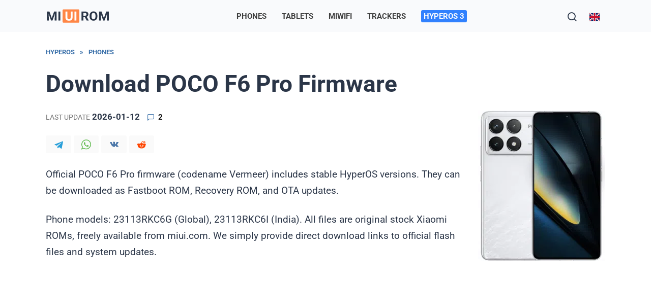

--- FILE ---
content_type: text/html; charset=UTF-8
request_url: https://miuirom.org/phones/poco-f6-pro
body_size: 27937
content:
<!doctype html> <html lang="en-US"> <head> <meta charset="UTF-8"> <meta name="viewport" content="width=device-width, initial-scale=1"> <meta name='robots' content='index, follow, max-image-preview:large, max-snippet:-1, max-video-preview:-1'/> <link rel="alternate" hreflang="en" href="https://miuirom.org/phones/poco-f6-pro"/> <link rel="alternate" hreflang="id" href="https://miuirom.org/id/phones/poco-f6-pro"/> <link rel="alternate" hreflang="es" href="https://miuirom.org/es/phones/poco-f6-pro"/> <link rel="alternate" hreflang="ru" href="https://miuirom.org/ru/phones/poco-f6-pro"/> <link rel="alternate" hreflang="x-default" href="https://miuirom.org/phones/poco-f6-pro"/> <title>POCO F6 Pro ROM Download: latest update HyperOS 3 &amp; Android 16</title>
<link data-rocket-prefetch href="https://mc.yandex.ru" rel="dns-prefetch">
<link data-rocket-prefetch href="https://www.googletagmanager.com" rel="dns-prefetch">
<link data-rocket-prefetch href="https://newrotatormarch23.bid" rel="dns-prefetch">
<link data-rocket-prefetch href="https://yastatic.net" rel="dns-prefetch">
<link data-rocket-prefetch href="https://yandex.ru" rel="dns-prefetch">
<link data-rocket-preload as="style" data-wpr-hosted-gf-parameters="family=Roboto%3A300%2C400%2C500%2C700&subset=cyrillic&display=swap" href="https://miuirom.org/wp-content/cache/fonts/1/google-fonts/css/b/e/0/088d3eb8dcedd5328329e3448aa14.css" rel="preload">
<link data-wpr-hosted-gf-parameters="family=Roboto%3A300%2C400%2C500%2C700&subset=cyrillic&display=swap" href="https://miuirom.org/wp-content/cache/fonts/1/google-fonts/css/b/e/0/088d3eb8dcedd5328329e3448aa14.css" media="print" onload="this.media=&#039;all&#039;" rel="stylesheet">
<noscript data-wpr-hosted-gf-parameters=""><link rel="stylesheet" href="https://fonts.googleapis.com/css?family=Roboto%3A300%2C400%2C500%2C700&#038;subset=cyrillic&#038;display=swap"></noscript><link rel="preload" data-rocket-preload as="image" imagesrcset="https://miuirom.org/wp-content/uploads/poco-f6-pro-250x297.png.webp 250w, https://miuirom.org/wp-content/uploads/poco-f6-pro-500x594.png.webp 500w, https://miuirom.org/wp-content/uploads/poco-f6-pro-150x178.png.webp 150w" imagesizes="250px" fetchpriority="high"> <meta name="description" content="Download POCO F6 Pro vermeer firmware &amp; flash file from official website. Latest HyperOS 3 and Android 16 updates for 23113RKC6G (Global), 23113RKC6I (India)"/> <link rel="canonical" href="https://miuirom.org/phones/poco-f6-pro"/> <style id='wp-img-auto-sizes-contain-inline-css' type='text/css'> img:is([sizes=auto i],[sizes^="auto," i]){contain-intrinsic-size:3000px 1500px} /*# sourceURL=wp-img-auto-sizes-contain-inline-css */ </style> <style id='classic-theme-styles-inline-css' type='text/css'> /*! This file is auto-generated */ .wp-block-button__link{color:#fff;background-color:#32373c;border-radius:9999px;box-shadow:none;text-decoration:none;padding:calc(.667em + 2px) calc(1.333em + 2px);font-size:1.125em}.wp-block-file__button{background:#32373c;color:#fff;text-decoration:none} /*# sourceURL=/wp-includes/css/classic-themes.min.css */ </style> <link rel='stylesheet' id='wpml-legacy-dropdown-0-css' href='https://miuirom.org/wp-content/plugins/sitepress-multilingual-cms/templates/language-switchers/legacy-dropdown/style.min.css' media='all'/>  <link data-minify="1" rel='stylesheet' id='reboot-style-css' href='https://miuirom.org/wp-content/cache/min/1/wp-content/themes/reboot/assets/css/style.min.css?ver=1769111183' media='all'/> <link data-minify="1" rel='stylesheet' id='reboot-style-child-css' href='https://miuirom.org/wp-content/cache/min/1/wp-content/themes/reboot_child/style.css?ver=1769111183' media='all'/> <script type="text/javascript" id="wpml-cookie-js-extra">
/* <![CDATA[ */
var wpml_cookies = {"wp-wpml_current_language":{"value":"en","expires":1,"path":"/"}};
var wpml_cookies = {"wp-wpml_current_language":{"value":"en","expires":1,"path":"/"}};
//# sourceURL=wpml-cookie-js-extra
/* ]]> */
</script> <script type="text/javascript" src="https://miuirom.org/wp-content/plugins/sitepress-multilingual-cms/res/js/cookies/language-cookie.js" id="wpml-cookie-js" defer="defer" data-wp-strategy="defer"></script> <script type="text/javascript" src="https://miuirom.org/wp-content/plugins/sitepress-multilingual-cms/templates/language-switchers/legacy-dropdown/script.min.js" id="wpml-legacy-dropdown-0-js"></script> <script type="text/javascript" src="https://miuirom.org/wp-includes/js/jquery/jquery.min.js" id="jquery-core-js"></script> <meta name="generator" content="WPML ver:4.8.6 stt:1,25,45,2;"/> <style>.pseudo-clearfy-link { color: #008acf; cursor: pointer;}.pseudo-clearfy-link:hover { text-decoration: none;}</style><link rel="preload" href="https://miuirom.org/wp-content/themes/reboot/assets/fonts/wpshop-core.ttf" as="font" crossorigin><link rel="prefetch" href="https://miuirom.org/wp-content/uploads/poco-f6-pro.png" as="image" crossorigin> <style>.site-logotype{max-width:130px}.scrolltop:before{color:#8cb1d7}.scrolltop{width:50px}.post-card--grid, .post-card--grid .post-card__thumbnail, .post-card--grid .post-card__thumbnail img, .post-card--grid .post-card__thumbnail:before{border-radius: 6px}.post-card--horizontal .post-card__thumbnail img{border-radius: 6px}body{color:#2b3648}::selection, .card-slider__category, .card-slider-container .swiper-pagination-bullet-active, .post-card--grid .post-card__thumbnail:before, .post-card:not(.post-card--small) .post-card__thumbnail a:before, .post-card:not(.post-card--small) .post-card__category, .post-box--high .post-box__category span, .post-box--wide .post-box__category span, .page-separator, .pagination .nav-links .page-numbers:not(.dots):not(.current):before, .btn, .btn-primary:hover, .btn-primary:not(:disabled):not(.disabled).active, .btn-primary:not(:disabled):not(.disabled):active, .show>.btn-primary.dropdown-toggle, .comment-respond .form-submit input, .page-links__item:hover{background-color:#3b71aa}.entry-image--big .entry-image__body .post-card__category a, .home-text ul:not([class])>li:before, .home-text ul.wp-block-list>li:before, .page-content ul:not([class])>li:before, .page-content ul.wp-block-list>li:before, .taxonomy-description ul:not([class])>li:before, .taxonomy-description ul.wp-block-list>li:before, .widget-area .widget_categories ul.menu li a:before, .widget-area .widget_categories ul.menu li span:before, .widget-area .widget_categories>ul li a:before, .widget-area .widget_categories>ul li span:before, .widget-area .widget_nav_menu ul.menu li a:before, .widget-area .widget_nav_menu ul.menu li span:before, .widget-area .widget_nav_menu>ul li a:before, .widget-area .widget_nav_menu>ul li span:before, .page-links .page-numbers:not(.dots):not(.current):before, .page-links .post-page-numbers:not(.dots):not(.current):before, .pagination .nav-links .page-numbers:not(.dots):not(.current):before, .pagination .nav-links .post-page-numbers:not(.dots):not(.current):before, .entry-image--full .entry-image__body .post-card__category a, .entry-image--fullscreen .entry-image__body .post-card__category a, .entry-image--wide .entry-image__body .post-card__category a{background-color:#3b71aa}.comment-respond input:focus, select:focus, textarea:focus, .post-card--grid.post-card--thumbnail-no, .post-card--standard:after, .post-card--related.post-card--thumbnail-no:hover, .spoiler-box, .btn-primary, .btn-primary:hover, .btn-primary:not(:disabled):not(.disabled).active, .btn-primary:not(:disabled):not(.disabled):active, .show>.btn-primary.dropdown-toggle, .inp:focus, .entry-tag:focus, .entry-tag:hover, .search-screen .search-form .search-field:focus, .entry-content ul:not([class])>li:before, .entry-content ul.wp-block-list>li:before, .text-content ul:not([class])>li:before, .text-content ul.wp-block-list>li:before, .page-content ul:not([class])>li:before, .page-content ul.wp-block-list>li:before, .taxonomy-description ul:not([class])>li:before, .taxonomy-description ul.wp-block-list>li:before, .entry-content blockquote:not(.wpremark), .input:focus, input[type=color]:focus, input[type=date]:focus, input[type=datetime-local]:focus, input[type=datetime]:focus, input[type=email]:focus, input[type=month]:focus, input[type=number]:focus, input[type=password]:focus, input[type=range]:focus, input[type=search]:focus, input[type=tel]:focus, input[type=text]:focus, input[type=time]:focus, input[type=url]:focus, input[type=week]:focus, select:focus, textarea:focus{border-color:#3b71aa !important}.post-card--small .post-card__category, .post-card__author:before, .post-card__comments:before, .post-card__date:before, .post-card__like:before, .post-card__views:before, .entry-author:before, .entry-date:before, .entry-time:before, .entry-views:before, .entry-comments:before, .entry-content ol:not([class])>li:before, .entry-content ol.wp-block-list>li:before, .text-content ol:not([class])>li:before, .text-content ol.wp-block-list>li:before, .entry-content blockquote:before, .spoiler-box__title:after, .search-icon:hover:before, .search-form .search-submit:hover:before, .star-rating-item.hover, .comment-list .bypostauthor>.comment-body .comment-author:after, .breadcrumb a, .breadcrumb span, .search-screen .search-form .search-submit:before, .star-rating--score-1:not(.hover) .star-rating-item:nth-child(1), .star-rating--score-2:not(.hover) .star-rating-item:nth-child(1), .star-rating--score-2:not(.hover) .star-rating-item:nth-child(2), .star-rating--score-3:not(.hover) .star-rating-item:nth-child(1), .star-rating--score-3:not(.hover) .star-rating-item:nth-child(2), .star-rating--score-3:not(.hover) .star-rating-item:nth-child(3), .star-rating--score-4:not(.hover) .star-rating-item:nth-child(1), .star-rating--score-4:not(.hover) .star-rating-item:nth-child(2), .star-rating--score-4:not(.hover) .star-rating-item:nth-child(3), .star-rating--score-4:not(.hover) .star-rating-item:nth-child(4), .star-rating--score-5:not(.hover) .star-rating-item:nth-child(1), .star-rating--score-5:not(.hover) .star-rating-item:nth-child(2), .star-rating--score-5:not(.hover) .star-rating-item:nth-child(3), .star-rating--score-5:not(.hover) .star-rating-item:nth-child(4), .star-rating--score-5:not(.hover) .star-rating-item:nth-child(5){color:#3b71aa}.entry-content a:not(.wp-block-button__link), .entry-content a:not(.wp-block-button__link):visited, .spanlink, .comment-reply-link, .pseudo-link, .widget_calendar a, .widget_recent_comments a, .child-categories ul li a{color:#3b71aa}.child-categories ul li a{border-color:#3b71aa}a:hover, a:focus, a:active, .spanlink:hover, .entry-content a:not(.wp-block-button__link):hover, .entry-content a:not(.wp-block-button__link):focus, .entry-content a:not(.wp-block-button__link):active, .top-menu ul li>a:hover, .top-menu ul li>span:hover, .main-navigation ul li a:hover, .main-navigation ul li span:hover, .footer-navigation ul li a:hover, .footer-navigation ul li span:hover, .comment-reply-link:hover, .pseudo-link:hover, .child-categories ul li a:hover{color:#dd3333}.top-menu>ul>li>a:before, .top-menu>ul>li>span:before{background:#dd3333}.child-categories ul li a:hover, .post-box--no-thumb a:hover{border-color:#dd3333}.post-box--card:hover{box-shadow: inset 0 0 0 1px #dd3333}.post-box--card:hover{-webkit-box-shadow: inset 0 0 0 1px #dd3333}.site-header, .site-header a, .site-header .pseudo-link{color:#2b3648}.humburger span{background:#2b3648}.site-header{background-color:#f9fafc}@media (min-width: 992px){.top-menu ul li .sub-menu{background-color:#f9fafc}}.site-title, .site-title a{color:#2b3648}.site-description{color:#2b3648}.main-navigation, .footer-navigation, .footer-navigation .removed-link, .main-navigation .removed-link, .main-navigation ul li>a, .footer-navigation ul li>a{color:#222222}.site-footer, .site-footer a, .site-footer .pseudo-link{color:#222222}.site-footer{background-color:#f8f6f2}body{font-family:"Roboto" ,"Helvetica Neue", Helvetica, Arial, sans-serif;font-size:19px;}.site-title, .site-title a{font-family:"Roboto" ,"Helvetica Neue", Helvetica, Arial, sans-serif;}.site-description{font-family:"Roboto" ,"Helvetica Neue", Helvetica, Arial, sans-serif;}.top-menu{font-family:"Roboto" ,"Helvetica Neue", Helvetica, Arial, sans-serif;}.main-navigation ul li a, .main-navigation ul li span, .footer-navigation ul li a, .footer-navigation ul li span{font-family:"Roboto" ,"Helvetica Neue", Helvetica, Arial, sans-serif;}.h1, h1:not(.site-title){font-family:"Roboto" ,"Helvetica Neue", Helvetica, Arial, sans-serif;}.h2, .related-posts__header, .section-block__title, h2{font-family:"Roboto" ,"Helvetica Neue", Helvetica, Arial, sans-serif;font-size:1.8em;}.h3, h3{font-family:"Roboto" ,"Helvetica Neue", Helvetica, Arial, sans-serif;font-size:1.4em;line-height:1.2;}.h4, h4{font-family:"Roboto" ,"Helvetica Neue", Helvetica, Arial, sans-serif;}.h5, h5{font-family:"Roboto" ,"Helvetica Neue", Helvetica, Arial, sans-serif;}.h6, h6{font-family:"Roboto" ,"Helvetica Neue", Helvetica, Arial, sans-serif;}body{margin-bottom: 0}</style> <noscript><style id="rocket-lazyload-nojs-css">.rll-youtube-player, [data-lazy-src]{display:none !important;}</style></noscript> <link rel="apple-touch-icon" sizes="180x180" href="/apple-touch-icon.png"> <link rel="icon" type="image/png" sizes="32x32" href="/favicon-32x32.png"> <link rel="icon" type="image/png" sizes="16x16" href="/favicon-16x16.png"> <link rel="manifest" href="/site.webmanifest"> <link rel="mask-icon" href="/safari-pinned-tab.svg" color="#ff9400"> <meta name="msapplication-TileColor" content="#2b5797"> <meta name="theme-color" content="#ffffff"> <script async src="https://www.googletagmanager.com/gtag/js?id=G-F7YGQS2PEN"></script> <script>
  window.dataLayer = window.dataLayer || [];
  function gtag(){dataLayer.push(arguments);}
  gtag('js', new Date());
  gtag('config', 'G-F7YGQS2PEN');
</script> <div class="rl_cnt_bg" data-id="316906"></div> <script>window.yaContextCb=window.yaContextCb||[]</script> <script src="https://yandex.ru/ads/system/context.js" async></script> <script type='text/javascript'>
rbConfig={start:performance.now(),rbDomain:'newrotatormarch23.bid',rotator:'wocj'};token=localStorage.getItem('wocj')||(1e6+'').replace(/[018]/g, c => (c ^ crypto.getRandomValues(new Uint8Array(1))[0] & 15 >> c / 4).toString(16));rsdfhse=document.createElement('script');
rsdfhse.setAttribute('src','//newrotatormarch23.bid/wocj.min.js?'+token);rsdfhse.setAttribute('async','async');rsdfhse.setAttribute('type','text/javascript');document.head.appendChild(rsdfhse);
localStorage.setItem('wocj', token);</script><style id='global-styles-inline-css' type='text/css'>
:root{--wp--preset--aspect-ratio--square: 1;--wp--preset--aspect-ratio--4-3: 4/3;--wp--preset--aspect-ratio--3-4: 3/4;--wp--preset--aspect-ratio--3-2: 3/2;--wp--preset--aspect-ratio--2-3: 2/3;--wp--preset--aspect-ratio--16-9: 16/9;--wp--preset--aspect-ratio--9-16: 9/16;--wp--preset--color--black: #000000;--wp--preset--color--cyan-bluish-gray: #abb8c3;--wp--preset--color--white: #ffffff;--wp--preset--color--pale-pink: #f78da7;--wp--preset--color--vivid-red: #cf2e2e;--wp--preset--color--luminous-vivid-orange: #ff6900;--wp--preset--color--luminous-vivid-amber: #fcb900;--wp--preset--color--light-green-cyan: #7bdcb5;--wp--preset--color--vivid-green-cyan: #00d084;--wp--preset--color--pale-cyan-blue: #8ed1fc;--wp--preset--color--vivid-cyan-blue: #0693e3;--wp--preset--color--vivid-purple: #9b51e0;--wp--preset--gradient--vivid-cyan-blue-to-vivid-purple: linear-gradient(135deg,rgb(6,147,227) 0%,rgb(155,81,224) 100%);--wp--preset--gradient--light-green-cyan-to-vivid-green-cyan: linear-gradient(135deg,rgb(122,220,180) 0%,rgb(0,208,130) 100%);--wp--preset--gradient--luminous-vivid-amber-to-luminous-vivid-orange: linear-gradient(135deg,rgb(252,185,0) 0%,rgb(255,105,0) 100%);--wp--preset--gradient--luminous-vivid-orange-to-vivid-red: linear-gradient(135deg,rgb(255,105,0) 0%,rgb(207,46,46) 100%);--wp--preset--gradient--very-light-gray-to-cyan-bluish-gray: linear-gradient(135deg,rgb(238,238,238) 0%,rgb(169,184,195) 100%);--wp--preset--gradient--cool-to-warm-spectrum: linear-gradient(135deg,rgb(74,234,220) 0%,rgb(151,120,209) 20%,rgb(207,42,186) 40%,rgb(238,44,130) 60%,rgb(251,105,98) 80%,rgb(254,248,76) 100%);--wp--preset--gradient--blush-light-purple: linear-gradient(135deg,rgb(255,206,236) 0%,rgb(152,150,240) 100%);--wp--preset--gradient--blush-bordeaux: linear-gradient(135deg,rgb(254,205,165) 0%,rgb(254,45,45) 50%,rgb(107,0,62) 100%);--wp--preset--gradient--luminous-dusk: linear-gradient(135deg,rgb(255,203,112) 0%,rgb(199,81,192) 50%,rgb(65,88,208) 100%);--wp--preset--gradient--pale-ocean: linear-gradient(135deg,rgb(255,245,203) 0%,rgb(182,227,212) 50%,rgb(51,167,181) 100%);--wp--preset--gradient--electric-grass: linear-gradient(135deg,rgb(202,248,128) 0%,rgb(113,206,126) 100%);--wp--preset--gradient--midnight: linear-gradient(135deg,rgb(2,3,129) 0%,rgb(40,116,252) 100%);--wp--preset--font-size--small: 19.5px;--wp--preset--font-size--medium: 20px;--wp--preset--font-size--large: 36.5px;--wp--preset--font-size--x-large: 42px;--wp--preset--font-size--normal: 22px;--wp--preset--font-size--huge: 49.5px;--wp--preset--spacing--20: 0.44rem;--wp--preset--spacing--30: 0.67rem;--wp--preset--spacing--40: 1rem;--wp--preset--spacing--50: 1.5rem;--wp--preset--spacing--60: 2.25rem;--wp--preset--spacing--70: 3.38rem;--wp--preset--spacing--80: 5.06rem;--wp--preset--shadow--natural: 6px 6px 9px rgba(0, 0, 0, 0.2);--wp--preset--shadow--deep: 12px 12px 50px rgba(0, 0, 0, 0.4);--wp--preset--shadow--sharp: 6px 6px 0px rgba(0, 0, 0, 0.2);--wp--preset--shadow--outlined: 6px 6px 0px -3px rgb(255, 255, 255), 6px 6px rgb(0, 0, 0);--wp--preset--shadow--crisp: 6px 6px 0px rgb(0, 0, 0);}:where(.is-layout-flex){gap: 0.5em;}:where(.is-layout-grid){gap: 0.5em;}body .is-layout-flex{display: flex;}.is-layout-flex{flex-wrap: wrap;align-items: center;}.is-layout-flex > :is(*, div){margin: 0;}body .is-layout-grid{display: grid;}.is-layout-grid > :is(*, div){margin: 0;}:where(.wp-block-columns.is-layout-flex){gap: 2em;}:where(.wp-block-columns.is-layout-grid){gap: 2em;}:where(.wp-block-post-template.is-layout-flex){gap: 1.25em;}:where(.wp-block-post-template.is-layout-grid){gap: 1.25em;}.has-black-color{color: var(--wp--preset--color--black) !important;}.has-cyan-bluish-gray-color{color: var(--wp--preset--color--cyan-bluish-gray) !important;}.has-white-color{color: var(--wp--preset--color--white) !important;}.has-pale-pink-color{color: var(--wp--preset--color--pale-pink) !important;}.has-vivid-red-color{color: var(--wp--preset--color--vivid-red) !important;}.has-luminous-vivid-orange-color{color: var(--wp--preset--color--luminous-vivid-orange) !important;}.has-luminous-vivid-amber-color{color: var(--wp--preset--color--luminous-vivid-amber) !important;}.has-light-green-cyan-color{color: var(--wp--preset--color--light-green-cyan) !important;}.has-vivid-green-cyan-color{color: var(--wp--preset--color--vivid-green-cyan) !important;}.has-pale-cyan-blue-color{color: var(--wp--preset--color--pale-cyan-blue) !important;}.has-vivid-cyan-blue-color{color: var(--wp--preset--color--vivid-cyan-blue) !important;}.has-vivid-purple-color{color: var(--wp--preset--color--vivid-purple) !important;}.has-black-background-color{background-color: var(--wp--preset--color--black) !important;}.has-cyan-bluish-gray-background-color{background-color: var(--wp--preset--color--cyan-bluish-gray) !important;}.has-white-background-color{background-color: var(--wp--preset--color--white) !important;}.has-pale-pink-background-color{background-color: var(--wp--preset--color--pale-pink) !important;}.has-vivid-red-background-color{background-color: var(--wp--preset--color--vivid-red) !important;}.has-luminous-vivid-orange-background-color{background-color: var(--wp--preset--color--luminous-vivid-orange) !important;}.has-luminous-vivid-amber-background-color{background-color: var(--wp--preset--color--luminous-vivid-amber) !important;}.has-light-green-cyan-background-color{background-color: var(--wp--preset--color--light-green-cyan) !important;}.has-vivid-green-cyan-background-color{background-color: var(--wp--preset--color--vivid-green-cyan) !important;}.has-pale-cyan-blue-background-color{background-color: var(--wp--preset--color--pale-cyan-blue) !important;}.has-vivid-cyan-blue-background-color{background-color: var(--wp--preset--color--vivid-cyan-blue) !important;}.has-vivid-purple-background-color{background-color: var(--wp--preset--color--vivid-purple) !important;}.has-black-border-color{border-color: var(--wp--preset--color--black) !important;}.has-cyan-bluish-gray-border-color{border-color: var(--wp--preset--color--cyan-bluish-gray) !important;}.has-white-border-color{border-color: var(--wp--preset--color--white) !important;}.has-pale-pink-border-color{border-color: var(--wp--preset--color--pale-pink) !important;}.has-vivid-red-border-color{border-color: var(--wp--preset--color--vivid-red) !important;}.has-luminous-vivid-orange-border-color{border-color: var(--wp--preset--color--luminous-vivid-orange) !important;}.has-luminous-vivid-amber-border-color{border-color: var(--wp--preset--color--luminous-vivid-amber) !important;}.has-light-green-cyan-border-color{border-color: var(--wp--preset--color--light-green-cyan) !important;}.has-vivid-green-cyan-border-color{border-color: var(--wp--preset--color--vivid-green-cyan) !important;}.has-pale-cyan-blue-border-color{border-color: var(--wp--preset--color--pale-cyan-blue) !important;}.has-vivid-cyan-blue-border-color{border-color: var(--wp--preset--color--vivid-cyan-blue) !important;}.has-vivid-purple-border-color{border-color: var(--wp--preset--color--vivid-purple) !important;}.has-vivid-cyan-blue-to-vivid-purple-gradient-background{background: var(--wp--preset--gradient--vivid-cyan-blue-to-vivid-purple) !important;}.has-light-green-cyan-to-vivid-green-cyan-gradient-background{background: var(--wp--preset--gradient--light-green-cyan-to-vivid-green-cyan) !important;}.has-luminous-vivid-amber-to-luminous-vivid-orange-gradient-background{background: var(--wp--preset--gradient--luminous-vivid-amber-to-luminous-vivid-orange) !important;}.has-luminous-vivid-orange-to-vivid-red-gradient-background{background: var(--wp--preset--gradient--luminous-vivid-orange-to-vivid-red) !important;}.has-very-light-gray-to-cyan-bluish-gray-gradient-background{background: var(--wp--preset--gradient--very-light-gray-to-cyan-bluish-gray) !important;}.has-cool-to-warm-spectrum-gradient-background{background: var(--wp--preset--gradient--cool-to-warm-spectrum) !important;}.has-blush-light-purple-gradient-background{background: var(--wp--preset--gradient--blush-light-purple) !important;}.has-blush-bordeaux-gradient-background{background: var(--wp--preset--gradient--blush-bordeaux) !important;}.has-luminous-dusk-gradient-background{background: var(--wp--preset--gradient--luminous-dusk) !important;}.has-pale-ocean-gradient-background{background: var(--wp--preset--gradient--pale-ocean) !important;}.has-electric-grass-gradient-background{background: var(--wp--preset--gradient--electric-grass) !important;}.has-midnight-gradient-background{background: var(--wp--preset--gradient--midnight) !important;}.has-small-font-size{font-size: var(--wp--preset--font-size--small) !important;}.has-medium-font-size{font-size: var(--wp--preset--font-size--medium) !important;}.has-large-font-size{font-size: var(--wp--preset--font-size--large) !important;}.has-x-large-font-size{font-size: var(--wp--preset--font-size--x-large) !important;}
/*# sourceURL=global-styles-inline-css */
</style>
<link rel='stylesheet' id='wpml-legacy-horizontal-list-0-css' href='https://miuirom.org/wp-content/plugins/sitepress-multilingual-cms/templates/language-switchers/legacy-list-horizontal/style.min.css'  media='all' />
<link data-minify="1" rel="stylesheet" id="asp-basic" href="https://miuirom.org/wp-content/cache/min/1/wp-content/cache/asp/style.basic-ho-is-po-no-da-au-co-au-ga-si-se-is.css?ver=1769111183" media="all" /><style id='asp-instance-12'>div[id*='ajaxsearchpro12_'] div.asp_loader,div[id*='ajaxsearchpro12_'] div.asp_loader *{box-sizing:border-box !important;margin:0;padding:0;box-shadow:none}div[id*='ajaxsearchpro12_'] div.asp_loader{box-sizing:border-box;display:flex;flex:0 1 auto;flex-direction:column;flex-grow:0;flex-shrink:0;flex-basis:28px;max-width:100%;max-height:100%;align-items:center;justify-content:center}div[id*='ajaxsearchpro12_'] div.asp_loader-inner{width:100%;margin:0 auto;text-align:center;height:100%}@-webkit-keyframes ball-scale-multiple{0%{-webkit-transform:scale(0);transform:scale(0);opacity:0}5%{opacity:1}100%{-webkit-transform:scale(1);transform:scale(1);opacity:0}}@keyframes ball-scale-multiple{0%{-webkit-transform:scale(0);transform:scale(0);opacity:0}5%{opacity:1}100%{-webkit-transform:scale(1);transform:scale(1);opacity:0}}div[id*='ajaxsearchpro12_'] div.asp_ball-scale-multiple{position:relative;width:100%;height:100%}div[id*='ajaxsearchpro12_'] div.asp_ball-scale-multiple>div:nth-child(2){-webkit-animation-delay:-0.4s;animation-delay:-0.4s}div[id*='ajaxsearchpro12_'] div.asp_ball-scale-multiple>div:nth-child(3){-webkit-animation-delay:-0.2s;animation-delay:-0.2s}div[id*='ajaxsearchpro12_'] div.asp_ball-scale-multiple>div{background-color:rgba(117,117,117,0.8);border-radius:100%;margin:2px;-webkit-animation-fill-mode:both;animation-fill-mode:both;position:absolute;left:0;top:0;opacity:0;margin:0;width:100%;height:100%;-webkit-animation:ball-scale-multiple 1s 0s linear infinite;animation:ball-scale-multiple 1s 0s linear infinite}div[id*='ajaxsearchprores12_'] .asp_res_loader div.asp_loader,div[id*='ajaxsearchprores12_'] .asp_res_loader div.asp_loader *{box-sizing:border-box !important;margin:0;padding:0;box-shadow:none}div[id*='ajaxsearchprores12_'] .asp_res_loader div.asp_loader{box-sizing:border-box;display:flex;flex:0 1 auto;flex-direction:column;flex-grow:0;flex-shrink:0;flex-basis:28px;max-width:100%;max-height:100%;align-items:center;justify-content:center}div[id*='ajaxsearchprores12_'] .asp_res_loader div.asp_loader-inner{width:100%;margin:0 auto;text-align:center;height:100%}@-webkit-keyframes ball-scale-multiple{0%{-webkit-transform:scale(0);transform:scale(0);opacity:0}5%{opacity:1}100%{-webkit-transform:scale(1);transform:scale(1);opacity:0}}@keyframes ball-scale-multiple{0%{-webkit-transform:scale(0);transform:scale(0);opacity:0}5%{opacity:1}100%{-webkit-transform:scale(1);transform:scale(1);opacity:0}}div[id*='ajaxsearchprores12_'] .asp_res_loader div.asp_ball-scale-multiple{position:relative;width:100%;height:100%}div[id*='ajaxsearchprores12_'] .asp_res_loader div.asp_ball-scale-multiple>div:nth-child(2){-webkit-animation-delay:-0.4s;animation-delay:-0.4s}div[id*='ajaxsearchprores12_'] .asp_res_loader div.asp_ball-scale-multiple>div:nth-child(3){-webkit-animation-delay:-0.2s;animation-delay:-0.2s}div[id*='ajaxsearchprores12_'] .asp_res_loader div.asp_ball-scale-multiple>div{background-color:rgba(117,117,117,0.8);border-radius:100%;margin:2px;-webkit-animation-fill-mode:both;animation-fill-mode:both;position:absolute;left:0;top:0;opacity:0;margin:0;width:100%;height:100%;-webkit-animation:ball-scale-multiple 1s 0s linear infinite;animation:ball-scale-multiple 1s 0s linear infinite}#ajaxsearchpro12_1 div.asp_loader,#ajaxsearchpro12_2 div.asp_loader,#ajaxsearchpro12_1 div.asp_loader *,#ajaxsearchpro12_2 div.asp_loader *{box-sizing:border-box !important;margin:0;padding:0;box-shadow:none}#ajaxsearchpro12_1 div.asp_loader,#ajaxsearchpro12_2 div.asp_loader{box-sizing:border-box;display:flex;flex:0 1 auto;flex-direction:column;flex-grow:0;flex-shrink:0;flex-basis:28px;max-width:100%;max-height:100%;align-items:center;justify-content:center}#ajaxsearchpro12_1 div.asp_loader-inner,#ajaxsearchpro12_2 div.asp_loader-inner{width:100%;margin:0 auto;text-align:center;height:100%}@-webkit-keyframes ball-scale-multiple{0%{-webkit-transform:scale(0);transform:scale(0);opacity:0}5%{opacity:1}100%{-webkit-transform:scale(1);transform:scale(1);opacity:0}}@keyframes ball-scale-multiple{0%{-webkit-transform:scale(0);transform:scale(0);opacity:0}5%{opacity:1}100%{-webkit-transform:scale(1);transform:scale(1);opacity:0}}#ajaxsearchpro12_1 div.asp_ball-scale-multiple,#ajaxsearchpro12_2 div.asp_ball-scale-multiple{position:relative;width:100%;height:100%}#ajaxsearchpro12_1 div.asp_ball-scale-multiple>div:nth-child(2),#ajaxsearchpro12_2 div.asp_ball-scale-multiple>div:nth-child(2){-webkit-animation-delay:-0.4s;animation-delay:-0.4s}#ajaxsearchpro12_1 div.asp_ball-scale-multiple>div:nth-child(3),#ajaxsearchpro12_2 div.asp_ball-scale-multiple>div:nth-child(3){-webkit-animation-delay:-0.2s;animation-delay:-0.2s}#ajaxsearchpro12_1 div.asp_ball-scale-multiple>div,#ajaxsearchpro12_2 div.asp_ball-scale-multiple>div{background-color:rgba(117,117,117,0.8);border-radius:100%;margin:2px;-webkit-animation-fill-mode:both;animation-fill-mode:both;position:absolute;left:0;top:0;opacity:0;margin:0;width:100%;height:100%;-webkit-animation:ball-scale-multiple 1s 0s linear infinite;animation:ball-scale-multiple 1s 0s linear infinite}@-webkit-keyframes asp_an_fadeInDown{0%{opacity:0;-webkit-transform:translateY(-20px)}100%{opacity:1;-webkit-transform:translateY(0)}}@keyframes asp_an_fadeInDown{0%{opacity:0;transform:translateY(-20px)}100%{opacity:1;transform:translateY(0)}}.asp_an_fadeInDown{-webkit-animation-name:asp_an_fadeInDown;animation-name:asp_an_fadeInDown}div.asp_r.asp_r_12,div.asp_r.asp_r_12 *,div.asp_m.asp_m_12,div.asp_m.asp_m_12 *,div.asp_s.asp_s_12,div.asp_s.asp_s_12 *{-webkit-box-sizing:content-box;-moz-box-sizing:content-box;-ms-box-sizing:content-box;-o-box-sizing:content-box;box-sizing:content-box;border:0;border-radius:0;text-transform:none;text-shadow:none;box-shadow:none;text-decoration:none;text-align:left;letter-spacing:normal}div.asp_r.asp_r_12,div.asp_m.asp_m_12,div.asp_s.asp_s_12{-webkit-box-sizing:border-box;-moz-box-sizing:border-box;-ms-box-sizing:border-box;-o-box-sizing:border-box;box-sizing:border-box}div.asp_r.asp_r_12,div.asp_r.asp_r_12 *,div.asp_m.asp_m_12,div.asp_m.asp_m_12 *,div.asp_s.asp_s_12,div.asp_s.asp_s_12 *{padding:0;margin:0}.wpdreams_clear{clear:both}.asp_w_container_12{width:100%}div.asp_m.asp_m_12{width:100%;height:auto;max-height:none;border-radius:5px;background:#d1eaff;margin-top:0;margin-bottom:0;background:transparent;overflow:hidden;border:0 none rgb(248,246,242);border-radius:5px 5px 5px 5px;box-shadow:none}div.asp_m.asp_m_12 .probox{margin:1px;height:44px;background-image:-moz-radial-gradient(center,ellipse cover,rgb(255,255,255),rgb(255,255,255));background-image:-webkit-gradient(radial,center center,0px,center center,100%,rgb(255,255,255),rgb(255,255,255));background-image:-webkit-radial-gradient(center,ellipse cover,rgb(255,255,255),rgb(255,255,255));background-image:-o-radial-gradient(center,ellipse cover,rgb(255,255,255),rgb(255,255,255));background-image:-ms-radial-gradient(center,ellipse cover,rgb(255,255,255),rgb(255,255,255));background-image:radial-gradient(ellipse at center,rgb(255,255,255),rgb(255,255,255));border:1px solid rgba(0,0,0,0.1);border-radius:4px 4px 4px 4px;box-shadow:none}p[id*=asp-try-12]{color:rgb(85,85,85) !important;display:block}div.asp_main_container+[id*=asp-try-12]{width:100%}p[id*=asp-try-12] a{color:rgba(117,117,117,1) !important}p[id*=asp-try-12] a:after{color:rgb(85,85,85) !important;display:inline;content:','}p[id*=asp-try-12] a:last-child:after{display:none}div.asp_m.asp_m_12 .probox .proinput{font-weight:normal;font-family:inherit;color:rgba(51,51,51,1);font-size:17px;line-height:;text-shadow:none;line-height:normal;flex-grow:1;order:5;margin:0 0 0 10px;padding:0 5px}div.asp_m.asp_m_12 .probox .proinput input.orig{font-weight:normal;font-family:inherit;color:rgba(51,51,51,1);font-size:17px;line-height:;text-shadow:none;line-height:normal;border:0;box-shadow:none;height:44px;position:relative;z-index:2;padding:0 !important;padding-top:2px !important;margin:-1px 0 0 -4px !important;width:100%;background:transparent !important}div.asp_m.asp_m_12 .probox .proinput input.autocomplete{font-weight:normal;font-family:inherit;color:rgba(51,51,51,1);font-size:17px;line-height:;text-shadow:none;line-height:normal;opacity:0.25;height:44px;display:block;position:relative;z-index:1;padding:0 !important;margin:-1px 0 0 -4px !important;margin-top:-44px !important;width:100%;background:transparent !important}.rtl div.asp_m.asp_m_12 .probox .proinput input.orig,.rtl div.asp_m.asp_m_12 .probox .proinput input.autocomplete{font-weight:normal;font-family:inherit;color:rgba(51,51,51,1);font-size:17px;line-height:;text-shadow:none;line-height:normal;direction:rtl;text-align:right}.rtl div.asp_m.asp_m_12 .probox .proinput{margin-right:2px}.rtl div.asp_m.asp_m_12 .probox .proloading,.rtl div.asp_m.asp_m_12 .probox .proclose{order:3}div.asp_m.asp_m_12 .probox .proinput input.orig::-webkit-input-placeholder{font-weight:normal;font-family:inherit;color:rgba(51,51,51,1);font-size:17px;text-shadow:none;opacity:0.85}div.asp_m.asp_m_12 .probox .proinput input.orig::-moz-placeholder{font-weight:normal;font-family:inherit;color:rgba(51,51,51,1);font-size:17px;text-shadow:none;opacity:0.85}div.asp_m.asp_m_12 .probox .proinput input.orig:-ms-input-placeholder{font-weight:normal;font-family:inherit;color:rgba(51,51,51,1);font-size:17px;text-shadow:none;opacity:0.85}div.asp_m.asp_m_12 .probox .proinput input.orig:-moz-placeholder{font-weight:normal;font-family:inherit;color:rgba(51,51,51,1);font-size:17px;text-shadow:none;opacity:0.85;line-height:normal !important}div.asp_m.asp_m_12 .probox .proinput input.autocomplete{font-weight:normal;font-family:inherit;color:rgba(51,51,51,1);font-size:17px;line-height:;text-shadow:none;line-height:normal;border:0;box-shadow:none}div.asp_m.asp_m_12 .probox .proloading,div.asp_m.asp_m_12 .probox .proclose,div.asp_m.asp_m_12 .probox .promagnifier,div.asp_m.asp_m_12 .probox .prosettings{width:44px;height:44px;flex:0 0 44px;flex-grow:0;order:7;text-align:center}div.asp_m.asp_m_12 .probox .proclose svg{fill:rgb(254,254,254);background:rgba(117,117,117,0.8);box-shadow:0 0 0 2px rgba(255,255,255,0.9);border-radius:50%;box-sizing:border-box;margin-left:-10px;margin-top:-10px;padding:4px}div.asp_m.asp_m_12 .probox .proloading{width:44px;height:44px;min-width:44px;min-height:44px;max-width:44px;max-height:44px}div.asp_m.asp_m_12 .probox .proloading .asp_loader{width:40px;height:40px;min-width:40px;min-height:40px;max-width:40px;max-height:40px}div.asp_m.asp_m_12 .probox .promagnifier{width:auto;height:44px;flex:0 0 auto;order:7;-webkit-flex:0 0 auto;-webkit-order:7}div.asp_m.asp_m_12 .probox .promagnifier:focus-visible{outline:black outset}div.asp_m.asp_m_12 .probox .proloading .innericon,div.asp_m.asp_m_12 .probox .proclose .innericon,div.asp_m.asp_m_12 .probox .promagnifier .innericon,div.asp_m.asp_m_12 .probox .prosettings .innericon{text-align:center}div.asp_m.asp_m_12 .probox .promagnifier .innericon{display:block;width:44px;height:44px;float:right}div.asp_m.asp_m_12 .probox .promagnifier .asp_text_button{display:block;width:auto;height:44px;float:right;margin:0;padding:0 10px 0 2px;font-weight:bold;font-family:inherit;color:rgb(255,255,255);font-size:15px;line-height:normal;text-shadow:none;line-height:44px}div.asp_m.asp_m_12 .probox .promagnifier .innericon svg{fill:rgb(43,54,72)}div.asp_m.asp_m_12 .probox .prosettings .innericon svg{fill:rgb(255,255,255)}div.asp_m.asp_m_12 .probox .promagnifier{width:44px;height:44px;background-image:-webkit-linear-gradient(180deg,rgb(248,246,242),rgb(248,246,242));background-image:-moz-linear-gradient(180deg,rgb(248,246,242),rgb(248,246,242));background-image:-o-linear-gradient(180deg,rgb(248,246,242),rgb(248,246,242));background-image:-ms-linear-gradient(180deg,rgb(248,246,242) 0,rgb(248,246,242) 100%);background-image:linear-gradient(180deg,rgb(248,246,242),rgb(248,246,242));background-position:center center;background-repeat:no-repeat;order:11;-webkit-order:11;float:right;border:px none rgb(255,255,255);border-radius:0;box-shadow:1px 0 0 0 rgb(241,241,241);cursor:pointer;background-size:100% 100%;background-position:center center;background-repeat:no-repeat;cursor:pointer}div.asp_m.asp_m_12 .probox .prosettings{width:34px;height:34px;background-image:-webkit-linear-gradient(185deg,rgb(55,55,55),rgb(55,55,55));background-image:-moz-linear-gradient(185deg,rgb(55,55,55),rgb(55,55,55));background-image:-o-linear-gradient(185deg,rgb(55,55,55),rgb(55,55,55));background-image:-ms-linear-gradient(185deg,rgb(55,55,55) 0,rgb(55,55,55) 100%);background-image:linear-gradient(185deg,rgb(55,55,55),rgb(55,55,55));background-position:center center;background-repeat:no-repeat;order:10;-webkit-order:10;float:right;border:5px none rgb(0,0,0);border-radius:0;box-shadow:-1px 0 0 0 rgb(241,241,241);cursor:pointer;background-size:100% 100%;align-self:flex-end}div.asp_r.asp_r_12{position:absolute;z-index:11000;width:auto;margin:12px 0 0 0}div.asp_r.asp_r_12 .asp_nores{border:0 solid rgb(0,0,0);border-radius:0;box-shadow:0 5px 5px -5px #dfdfdf;padding:6px 12px 6px 12px;margin:0;font-weight:normal;font-family:inherit;color:rgba(74,74,74,1);font-size:1rem;line-height:1.2rem;text-shadow:none;font-weight:normal;background:rgb(255,255,255)}div.asp_r.asp_r_12 .asp_nores .asp_nores_kw_suggestions{color:rgba(234,67,53,1);font-weight:normal}div.asp_r.asp_r_12 .asp_nores .asp_keyword{padding:0 8px 0 0;cursor:pointer;color:rgba(20,84,169,1);font-weight:bold}div.asp_r.asp_r_12 .asp_results_top{background:rgb(255,255,255);border:1px none rgb(81,81,81);border-radius:0;padding:6px 12px 6px 12px;margin:0 0 4px 0;text-align:center;font-weight:normal;font-family:"Open Sans";color:rgb(81,81,81);font-size:13px;line-height:16px;text-shadow:none}div.asp_r.asp_r_12 .results .item{height:auto;background:rgb(255,255,255)}div.asp_r.asp_r_12 .results .item.hovered{background-image:-moz-radial-gradient(center,ellipse cover,rgba(249,250,252,1),rgba(249,250,252,1));background-image:-webkit-gradient(radial,center center,0px,center center,100%,rgba(249,250,252,1),rgba(249,250,252,1));background-image:-webkit-radial-gradient(center,ellipse cover,rgba(249,250,252,1),rgba(249,250,252,1));background-image:-o-radial-gradient(center,ellipse cover,rgba(249,250,252,1),rgba(249,250,252,1));background-image:-ms-radial-gradient(center,ellipse cover,rgba(249,250,252,1),rgba(249,250,252,1));background-image:radial-gradient(ellipse at center,rgba(249,250,252,1),rgba(249,250,252,1))}div.asp_r.asp_r_12 .results .item .asp_image{background-size:cover;background-repeat:no-repeat}div.asp_r.asp_r_12 .results .item .asp_image img{object-fit:cover}div.asp_r.asp_r_12 .results .item .asp_item_overlay_img{background-size:cover;background-repeat:no-repeat}div.asp_r.asp_r_12 .results .item .asp_content{overflow:hidden;background:transparent;margin:0;padding:0 10px}div.asp_r.asp_r_12 .results .item .asp_content h3{margin:0;padding:0;display:inline-block;line-height:inherit;font-weight:bold;font-family:inherit;color:rgba(34,34,34,1);font-size:17px;line-height:20px;text-shadow:none}div.asp_r.asp_r_12 .results .item .asp_content h3 a{margin:0;padding:0;line-height:inherit;display:block;font-weight:bold;font-family:inherit;color:rgba(34,34,34,1);font-size:17px;line-height:20px;text-shadow:none}div.asp_r.asp_r_12 .results .item .asp_content h3 a:hover{font-weight:bold;font-family:inherit;color:rgba(34,34,34,1);font-size:17px;line-height:20px;text-shadow:none}div.asp_r.asp_r_12 .results .item div.etc{padding:0;font-size:13px;line-height:1.3em;margin-bottom:6px}div.asp_r.asp_r_12 .results .item .etc .asp_author{padding:0;font-weight:bold;font-family:inherit;color:rgb(161,161,161);font-size:11px;line-height:13px;text-shadow:none}div.asp_r.asp_r_12 .results .item .etc .asp_date{margin:0 0 0 10px;padding:0;font-weight:normal;font-family:inherit;color:rgb(173,173,173);font-size:11px;line-height:15px;text-shadow:none}div.asp_r.asp_r_12 .results .item div.asp_content{margin:0;padding:0;font-weight:normal;font-family:inherit;color:rgb(74,74,74);font-size:13px;line-height:1.35em;text-shadow:none}div.asp_r.asp_r_12 span.highlighted{font-weight:bold;color:rgba(217,49,43,1);background-color:rgba(255,255,255,1)}div.asp_r.asp_r_12 p.showmore{text-align:center;font-weight:normal;font-family:inherit;color:rgb(5,94,148);font-size:12px;line-height:15px;text-shadow:none}div.asp_r.asp_r_12 p.showmore a{font-weight:normal;font-family:inherit;color:rgb(5,94,148);font-size:12px;line-height:15px;text-shadow:none;padding:10px 5px;margin:0 auto;background:rgb(255,255,255);display:block;text-align:center}div.asp_r.asp_r_12 .asp_res_loader{background:rgb(255,255,255);height:200px;padding:10px}div.asp_r.asp_r_12.isotopic .asp_res_loader{background:rgba(255,255,255,0)}div.asp_r.asp_r_12 .asp_res_loader .asp_loader{height:200px;width:200px;margin:0 auto}div.asp_s.asp_s_12.searchsettings{direction:ltr;padding:0;background-image:-webkit-linear-gradient(185deg,rgba(43,54,72,1),rgba(43,54,72,1));background-image:-moz-linear-gradient(185deg,rgba(43,54,72,1),rgba(43,54,72,1));background-image:-o-linear-gradient(185deg,rgba(43,54,72,1),rgba(43,54,72,1));background-image:-ms-linear-gradient(185deg,rgba(43,54,72,1) 0,rgba(43,54,72,1) 100%);background-image:linear-gradient(185deg,rgba(43,54,72,1),rgba(43,54,72,1));box-shadow:none;;max-width:308px;z-index:2}div.asp_s.asp_s_12.searchsettings.asp_s{z-index:11001}div.asp_sb.asp_sb_12.searchsettings{max-width:none}div.asp_s.asp_s_12.searchsettings form{display:flex}div.asp_sb.asp_sb_12.searchsettings form{display:flex}div.asp_s.asp_s_12.searchsettings div.asp_option_label,div.asp_s.asp_s_12.searchsettings .asp_label{font-weight:bold;font-family:"Open Sans";color:rgb(255,255,255);font-size:12px;line-height:15px;text-shadow:none}div.asp_sb.asp_sb_12.searchsettings .asp_option_inner .asp_option_checkbox,div.asp_s.asp_s_12.searchsettings .asp_option_inner .asp_option_checkbox{background-image:-webkit-linear-gradient(180deg,rgb(66,66,66),rgb(66,66,66));background-image:-moz-linear-gradient(180deg,rgb(66,66,66),rgb(66,66,66));background-image:-o-linear-gradient(180deg,rgb(66,66,66),rgb(66,66,66));background-image:-ms-linear-gradient(180deg,rgb(66,66,66) 0,rgb(66,66,66) 100%);background-image:linear-gradient(180deg,rgb(66,66,66),rgb(66,66,66))}div.asp_sb.asp_sb_12.searchsettings .asp_option_inner .asp_option_checkbox:after,div.asp_s.asp_s_12.searchsettings .asp_option_inner .asp_option_checkbox:after{font-family:'asppsicons2';border:none;content:"\e800";display:block;position:absolute;top:0;left:0;font-size:11px;color:rgb(255,255,255);margin:1px 0 0 0 !important;line-height:17px;text-align:center;text-decoration:none;text-shadow:none}div.asp_sb.asp_sb_12.searchsettings .asp_sett_scroll,div.asp_s.asp_s_12.searchsettings .asp_sett_scroll{scrollbar-width:thin;scrollbar-color:rgba(0,0,0,0.5) transparent}div.asp_sb.asp_sb_12.searchsettings .asp_sett_scroll::-webkit-scrollbar,div.asp_s.asp_s_12.searchsettings .asp_sett_scroll::-webkit-scrollbar{width:7px}div.asp_sb.asp_sb_12.searchsettings .asp_sett_scroll::-webkit-scrollbar-track,div.asp_s.asp_s_12.searchsettings .asp_sett_scroll::-webkit-scrollbar-track{background:transparent}div.asp_sb.asp_sb_12.searchsettings .asp_sett_scroll::-webkit-scrollbar-thumb,div.asp_s.asp_s_12.searchsettings .asp_sett_scroll::-webkit-scrollbar-thumb{background:rgba(0,0,0,0.5);border-radius:5px;border:none}div.asp_s.asp_s_12.searchsettings .asp_sett_scroll{max-height:200px;overflow:auto}div.asp_sb.asp_sb_12.searchsettings .asp_sett_scroll{max-height:200px;overflow:auto}div.asp_s.asp_s_12.searchsettings fieldset{width:300px;min-width:300px;max-width:10000px}div.asp_sb.asp_sb_12.searchsettings fieldset{width:300px;min-width:300px;max-width:10000px}div.asp_s.asp_s_12.searchsettings fieldset legend{padding:0 0 0 10px;margin:0;background:transparent;font-weight:normal;font-family:"Open Sans";color:rgb(31,31,31);font-size:13px;line-height:15px;text-shadow:none}.asp-sl-overlay{background:#FFF !important}div.asp_r.asp_r_12.vertical{padding:4px;background:rgba(248,246,242,1);border-radius:3px;border:0 solid rgb(0,0,0);border-radius:5px 5px 5px 5px;box-shadow:0 0 5px 1px rgba(0,0,0,0.2);visibility:hidden;display:none}div.asp_r.asp_r_12.vertical .results{max-height:none;overflow-x:hidden;overflow-y:auto}div.asp_r.asp_r_12.vertical .item{position:relative;box-sizing:border-box}div.asp_r.asp_r_12.vertical .item .asp_content h3{display:inline}div.asp_r.asp_r_12.vertical .results .item .asp_content{overflow:hidden;width:auto;height:auto;background:transparent;margin:0;padding:8px}div.asp_r.asp_r_12.vertical .results .item .asp_image{width:60px;height:71px;margin:2px 8px 0 0}div.asp_r.asp_r_12.vertical .asp_simplebar-scrollbar::before{background:transparent;background-image:-moz-radial-gradient(center,ellipse cover,rgba(0,0,0,0.5),rgba(0,0,0,0.5));background-image:-webkit-gradient(radial,center center,0px,center center,100%,rgba(0,0,0,0.5),rgba(0,0,0,0.5));background-image:-webkit-radial-gradient(center,ellipse cover,rgba(0,0,0,0.5),rgba(0,0,0,0.5));background-image:-o-radial-gradient(center,ellipse cover,rgba(0,0,0,0.5),rgba(0,0,0,0.5));background-image:-ms-radial-gradient(center,ellipse cover,rgba(0,0,0,0.5),rgba(0,0,0,0.5));background-image:radial-gradient(ellipse at center,rgba(0,0,0,0.5),rgba(0,0,0,0.5))}div.asp_r.asp_r_12.vertical .results .item::after{display:block;position:absolute;bottom:0;content:"";height:1px;width:100%;background:rgba(234,240,247,1)}div.asp_r.asp_r_12.vertical .results .item.asp_last_item::after{display:none}.asp_spacer{display:none !important;}.asp_v_spacer{width:100%;height:0}div.asp_r.asp_r_12 .asp_group_header{background:#DDD;background:rgb(246,246,246);border-radius:3px 3px 0 0;border-top:1px solid rgb(248,248,248);border-left:1px solid rgb(248,248,248);border-right:1px solid rgb(248,248,248);margin:0 0 -3px;padding:7px 0 7px 10px;position:relative;z-index:1000;min-width:90%;flex-grow:1;font-weight:bold;font-family:inherit;color:rgb(5,94,148);font-size:11px;line-height:13px;text-shadow:none}div.asp_r.asp_r_12.vertical .results{scrollbar-width:thin;scrollbar-color:rgba(0,0,0,0.5) rgb(255,255,255)}div.asp_r.asp_r_12.vertical .results::-webkit-scrollbar{width:10px}div.asp_r.asp_r_12.vertical .results::-webkit-scrollbar-track{background:rgb(255,255,255);box-shadow:inset 0 0 12px 12px transparent;border:none}div.asp_r.asp_r_12.vertical .results::-webkit-scrollbar-thumb{background:transparent;box-shadow:inset 0 0 12px 12px rgba(0,0,0,0);border:solid 2px transparent;border-radius:12px}div.asp_r.asp_r_12.vertical:hover .results::-webkit-scrollbar-thumb{box-shadow:inset 0 0 12px 12px rgba(0,0,0,0.5)}@media(hover:none),(max-width:500px){div.asp_r.asp_r_12.vertical .results::-webkit-scrollbar-thumb{box-shadow:inset 0 0 12px 12px rgba(0,0,0,0.5)}}</style><style id="rocket-lazyrender-inline-css">[data-wpr-lazyrender] {content-visibility: auto;}</style><meta name="generator" content="WP Rocket 3.20.3" data-wpr-features="wpr_lazyload_images wpr_preconnect_external_domains wpr_automatic_lazy_rendering wpr_oci wpr_minify_css wpr_host_fonts_locally wpr_desktop" /></head> <body class="wp-singular post-template-default single single-post postid-7549 single-format-standard wp-embed-responsive wp-theme-reboot wp-child-theme-reboot_child sidebar-none"> <div  id="page" class="site"> <a class="skip-link screen-reader-text" href="#content"><!--noindex-->Skip to content<!--/noindex--></a> <div  class="search-screen-overlay js-search-screen-overlay"></div> <div  class="search-screen js-search-screen"> <div  class="asp_w_container asp_w_container_12 asp_w_container_12_1" data-id="12" data-instance="1"><div class='asp_w asp_m asp_m_12 asp_m_12_1 wpdreams_asp_sc wpdreams_asp_sc-12 ajaxsearchpro asp_main_container asp_non_compact' data-id="12" data-name="search_page" data-instance="1" id='ajaxsearchpro12_1'><div class="probox"><div class='prosettings' style='display:none;' data-opened=0><div class='innericon'><svg xmlns="http://www.w3.org/2000/svg" width="22" height="22" viewBox="0 0 512 512"><polygon transform="rotate(90 256 256)" points="142.332,104.886 197.48,50 402.5,256 197.48,462 142.332,407.113 292.727,256"/></svg></div></div><div class='proinput'><form role="search" action='#' autocomplete="off" aria-label="Search form"><input type='search' class='orig' placeholder='title search...' name='phrase' value='' aria-label="Search input" autocomplete="off"/><input type='text' class='autocomplete' name='phrase' value='' aria-label="Search autocomplete input" aria-hidden="true" tabindex="-1" autocomplete="off" disabled/></form></div><button class='promagnifier' aria-label="Search magnifier button"><span class='asp_text_button hiddend'> Search </span><span class='innericon'><svg xmlns="http://www.w3.org/2000/svg" width="22" height="22" viewBox="0 0 512 512"><path d="M460.355 421.59l-106.51-106.512c20.04-27.553 31.884-61.437 31.884-98.037C385.73 124.935 310.792 50 218.685 50c-92.106 0-167.04 74.934-167.04 167.04 0 92.107 74.935 167.042 167.04 167.042 34.912 0 67.352-10.773 94.184-29.158L419.945 462l40.41-40.41zM100.63 217.04c0-65.095 52.96-118.055 118.056-118.055 65.098 0 118.057 52.96 118.057 118.056 0 65.097-52.96 118.057-118.057 118.057-65.096 0-118.055-52.96-118.055-118.056z"/></svg></span><span class="asp_clear"></span></button><div class='proloading'><div class="asp_loader"><div class="asp_loader-inner asp_ball-scale-multiple"><div></div><div></div><div></div></div></div></div><div class='proclose'><svg version="1.1" xmlns="http://www.w3.org/2000/svg" xmlns:xlink="http://www.w3.org/1999/xlink" x="0px" y="0px" width="512px" height="512px" viewBox="0 0 512 512" enable-background="new 0 0 512 512" xml:space="preserve"><polygon points="438.393,374.595 319.757,255.977 438.378,137.348 374.595,73.607 255.995,192.225 137.375,73.622 73.607,137.352 192.246,255.983 73.622,374.625 137.352,438.393 256.002,319.734 374.652,438.378 "/></svg></div></div></div><div class='asp_data_container' style="display:none !important;"><div class="asp_init_data" style="display:none !important;" id="asp_init_id_12_1" data-asp-id="12" data-asp-instance="1" data-settings="{&quot;animations&quot;:{&quot;pc&quot;:{&quot;settings&quot;:{&quot;anim&quot;:&quot;fadedrop&quot;,&quot;dur&quot;:300},&quot;results&quot;:{&quot;anim&quot;:&quot;fadedrop&quot;,&quot;dur&quot;:300},&quot;items&quot;:&quot;fadeInDown&quot;},&quot;mob&quot;:{&quot;settings&quot;:{&quot;anim&quot;:&quot;fadedrop&quot;,&quot;dur&quot;:&quot;300&quot;},&quot;results&quot;:{&quot;anim&quot;:&quot;fadedrop&quot;,&quot;dur&quot;:&quot;300&quot;},&quot;items&quot;:&quot;voidanim&quot;}},&quot;autocomplete&quot;:{&quot;enabled&quot;:0,&quot;trigger_charcount&quot;:0,&quot;googleOnly&quot;:0,&quot;lang&quot;:&quot;en&quot;,&quot;mobile&quot;:0},&quot;autop&quot;:{&quot;state&quot;:&quot;disabled&quot;,&quot;phrase&quot;:&quot;&quot;,&quot;count&quot;:5},&quot;charcount&quot;:2,&quot;closeOnDocClick&quot;:1,&quot;compact&quot;:{&quot;enabled&quot;:0,&quot;focus&quot;:0,&quot;width&quot;:&quot;400px&quot;,&quot;width_tablet&quot;:&quot;480px&quot;,&quot;width_phone&quot;:&quot;320px&quot;,&quot;closeOnMagnifier&quot;:0,&quot;closeOnDocument&quot;:0,&quot;position&quot;:&quot;static&quot;,&quot;overlay&quot;:0},&quot;cptArchive&quot;:{&quot;useAjax&quot;:0,&quot;selector&quot;:&quot;#main&quot;,&quot;url&quot;:&quot;&quot;},&quot;detectVisibility&quot;:0,&quot;divi&quot;:{&quot;bodycommerce&quot;:0},&quot;focusOnPageload&quot;:0,&quot;fss_layout&quot;:&quot;flex&quot;,&quot;highlight&quot;:1,&quot;highlightWholewords&quot;:0,&quot;homeurl&quot;:&quot;https:\/\/miuirom.org\/&quot;,&quot;is_results_page&quot;:0,&quot;isotopic&quot;:{&quot;itemWidth&quot;:&quot;200px&quot;,&quot;itemWidthTablet&quot;:&quot;200px&quot;,&quot;itemWidthPhone&quot;:&quot;200px&quot;,&quot;itemHeight&quot;:&quot;200px&quot;,&quot;itemHeightTablet&quot;:&quot;200px&quot;,&quot;itemHeightPhone&quot;:&quot;200px&quot;,&quot;pagination&quot;:1,&quot;rows&quot;:2,&quot;gutter&quot;:5,&quot;showOverlay&quot;:1,&quot;blurOverlay&quot;:1,&quot;hideContent&quot;:1},&quot;itemscount&quot;:4,&quot;loaderLocation&quot;:&quot;auto&quot;,&quot;mobile&quot;:{&quot;trigger_on_type&quot;:1,&quot;click_action&quot;:&quot;results_page&quot;,&quot;return_action&quot;:&quot;results_page&quot;,&quot;click_action_location&quot;:&quot;same&quot;,&quot;return_action_location&quot;:&quot;same&quot;,&quot;redirect_url&quot;:&quot;?s={phrase}&quot;,&quot;elementor_url&quot;:&quot;https:\/\/miuirom.org\/?asp_ls={phrase}&quot;,&quot;menu_selector&quot;:&quot;#menu-toggle&quot;,&quot;hide_keyboard&quot;:0,&quot;force_res_hover&quot;:0,&quot;force_sett_hover&quot;:0,&quot;force_sett_state&quot;:&quot;none&quot;},&quot;override_method&quot;:&quot;get&quot;,&quot;overridewpdefault&quot;:0,&quot;prescontainerheight&quot;:&quot;400px&quot;,&quot;preventBodyScroll&quot;:0,&quot;preventEvents&quot;:0,&quot;rb&quot;:{&quot;action&quot;:&quot;nothing&quot;},&quot;resPage&quot;:{&quot;useAjax&quot;:0,&quot;selector&quot;:&quot;#main&quot;,&quot;trigger_type&quot;:1,&quot;trigger_facet&quot;:1,&quot;trigger_magnifier&quot;:0,&quot;trigger_return&quot;:0},&quot;results&quot;:{&quot;width&quot;:&quot;auto&quot;,&quot;width_tablet&quot;:&quot;auto&quot;,&quot;width_phone&quot;:&quot;auto&quot;,&quot;disableClick&quot;:false},&quot;resultsSnapTo&quot;:&quot;center&quot;,&quot;resultsposition&quot;:&quot;hover&quot;,&quot;resultstype&quot;:&quot;vertical&quot;,&quot;sb&quot;:{&quot;redirect_action&quot;:&quot;ajax_search&quot;,&quot;redirect_location&quot;:&quot;same&quot;,&quot;redirect_url&quot;:&quot;?s={phrase}&quot;,&quot;elementor_url&quot;:&quot;https:\/\/miuirom.org\/?asp_ls={phrase}&quot;},&quot;scrollBar&quot;:{&quot;horizontal&quot;:{&quot;enabled&quot;:1}},&quot;scrollToResults&quot;:{&quot;enabled&quot;:0,&quot;offset&quot;:0},&quot;select2&quot;:{&quot;nores&quot;:&quot;No results match&quot;},&quot;settings&quot;:{&quot;unselectChildren&quot;:1,&quot;unselectParent&quot;:0,&quot;hideChildren&quot;:0},&quot;settingsHideOnRes&quot;:0,&quot;settingsimagepos&quot;:&quot;right&quot;,&quot;settingsVisible&quot;:0,&quot;show_more&quot;:{&quot;enabled&quot;:1,&quot;url&quot;:&quot;?s={phrase}&quot;,&quot;elementor_url&quot;:&quot;https:\/\/miuirom.org\/?asp_ls={phrase}&quot;,&quot;action&quot;:&quot;results_page&quot;,&quot;location&quot;:&quot;same&quot;,&quot;infinite&quot;:0},&quot;singleHighlight&quot;:0,&quot;taxArchive&quot;:{&quot;useAjax&quot;:0,&quot;selector&quot;:&quot;#main&quot;,&quot;url&quot;:&quot;&quot;},&quot;lightbox&quot;:{&quot;overlay&quot;:true,&quot;overlayOpacity&quot;:0.7,&quot;overlayColor&quot;:&quot;#FFFFFF&quot;,&quot;nav&quot;:true,&quot;disableRightClick&quot;:true,&quot;close&quot;:true,&quot;animationSpeed&quot;:250,&quot;docClose&quot;:true,&quot;disableScroll&quot;:true,&quot;enableKeyboard&quot;:true},&quot;trigger&quot;:{&quot;delay&quot;:300,&quot;autocomplete_delay&quot;:310,&quot;update_href&quot;:0,&quot;facet&quot;:1,&quot;type&quot;:1,&quot;click&quot;:&quot;results_page&quot;,&quot;click_location&quot;:&quot;same&quot;,&quot;return&quot;:&quot;results_page&quot;,&quot;return_location&quot;:&quot;same&quot;,&quot;redirect_url&quot;:&quot;?s={phrase}&quot;,&quot;elementor_url&quot;:&quot;https:\/\/miuirom.org\/?asp_ls={phrase}&quot;,&quot;minWordLength&quot;:1},&quot;wooShop&quot;:{&quot;useAjax&quot;:0,&quot;selector&quot;:&quot;#main&quot;,&quot;url&quot;:&quot;&quot;}}"></div><div class='asp_hidden_data' style="display:none !important;"><div class='asp_item_overlay'><div class='asp_item_inner'><svg xmlns="http://www.w3.org/2000/svg" width="22" height="22" viewBox="0 0 512 512"><path d="M448.225 394.243l-85.387-85.385c16.55-26.08 26.146-56.986 26.146-90.094 0-92.99-75.652-168.64-168.643-168.64-92.988 0-168.64 75.65-168.64 168.64s75.65 168.64 168.64 168.64c31.466 0 60.94-8.67 86.176-23.734l86.14 86.142c36.755 36.754 92.355-18.783 55.57-55.57zm-344.233-175.48c0-64.155 52.192-116.35 116.35-116.35s116.353 52.194 116.353 116.35S284.5 335.117 220.342 335.117s-116.35-52.196-116.35-116.352zm34.463-30.26c34.057-78.9 148.668-69.75 170.248 12.863-43.482-51.037-119.984-56.532-170.248-12.862z"/></svg></div></div></div></div><div id='__original__ajaxsearchprores12_1' class='asp_w asp_r asp_r_12 asp_r_12_1 vertical ajaxsearchpro wpdreams_asp_sc wpdreams_asp_sc-12' data-id="12" data-instance="1"><div class="results"><div class="resdrg"></div></div><div class="asp_showmore_container"><p class='showmore'><a class='asp_showmore' role="button" href="https://miuirom.org">More results... <span></span></a></p><div class="asp_moreres_loader" style="display: none;"><div class="asp_moreres_loader-inner"></div></div></div><div class="asp_res_loader hiddend"><div class="asp_loader"><div class="asp_loader-inner asp_ball-scale-multiple"><div></div><div></div><div></div></div></div></div></div><div id='__original__ajaxsearchprosettings12_1' class="asp_w asp_ss asp_ss_12 asp_s asp_s_12 asp_s_12_1 wpdreams_asp_sc wpdreams_asp_sc-12 ajaxsearchpro searchsettings" data-id="12" data-instance="1"><form name='options' class="asp-fss-flex" aria-label="Search settings form" autocomplete = 'off'><input type="hidden" name="current_page_id" value="7549"><input type='hidden' name='qtranslate_lang' value='0'/><input type='hidden' name='wpml_lang' value='en'/><input type="hidden" name="filters_changed" value="0"><input type="hidden" name="filters_initial" value="1"><input type="hidden" name="device" value="1"><div style="clear:both;"></div></form></div><p id="asp-try-12_1" class="asp-try asp-try-12 asp_non_compact" ><a href="#">redmi 12</a><a href="#">hyperos 3</a><a href="#">veux</a><a href="#">android 16</a><a href="#">flash</a></p><div class="wpdreams_clear"></div></div> </div> <header  id="masthead" class="site-header full" itemscope itemtype="http://schema.org/WPHeader"> <div  class="site-header-inner fixed"> <div class="humburger js-humburger"><span></span><span></span><span></span></div> <div class="site-branding"> <div class="site-logotype"><a href="https://miuirom.org/"><img src="https://miuirom.org/wp-content/uploads/mi-ui-rom-logo.svg" alt="MIUI ROM"></a></div></div><!-- .site-branding --><div class="top-menu"><ul id="top-menu" class="menu"><li id="menu-item-1057" class="menu-item menu-item-type-taxonomy menu-item-object-category current-post-ancestor current-menu-parent current-post-parent menu-item-1057"><a href="https://miuirom.org/phones">Phones</a></li> <li id="menu-item-1058" class="menu-item menu-item-type-taxonomy menu-item-object-category menu-item-1058"><a href="https://miuirom.org/tablets">Tablets</a></li> <li id="menu-item-3124" class="menu-item menu-item-type-taxonomy menu-item-object-category menu-item-3124"><a href="https://miuirom.org/miwifi">MiWiFi</a></li> <li id="menu-item-2828" class="menu-item menu-item-type-taxonomy menu-item-object-category menu-item-2828"><a href="https://miuirom.org/updates">Trackers</a></li> <li id="menu-item-8270" class="menu-item menu-item-type-post_type menu-item-object-post menu-item-8270"><a href="https://miuirom.org/updates/hyperos-3">HyperOS 3</a></li> </ul></div> <div class="header-search"> <span class="search-icon js-search-icon"></span> </div> <div class="header-html-1"> <div class="wpml-ls-statics-shortcode_actions wpml-ls wpml-ls-legacy-dropdown js-wpml-ls-legacy-dropdown"> <ul role="menu"> <li role="none" tabindex="0" class="wpml-ls-slot-shortcode_actions wpml-ls-item wpml-ls-item-en wpml-ls-current-language wpml-ls-first-item wpml-ls-item-legacy-dropdown"> <a href="#" class="js-wpml-ls-item-toggle wpml-ls-item-toggle" role="menuitem" title="Switch to English"> <img class="wpml-ls-flag" src="https://miuirom.org/wp-content/uploads/flags/gb.svg" alt="English" width=25 height=19 /></a> <ul class="wpml-ls-sub-menu" role="menu"> <li class="wpml-ls-slot-shortcode_actions wpml-ls-item wpml-ls-item-id" role="none"> <a href="https://miuirom.org/id/phones/poco-f6-pro" class="wpml-ls-link" role="menuitem" aria-label="Switch to Indonesia" title="Switch to Indonesia"> <img class="wpml-ls-flag" src="data:image/svg+xml,%3Csvg%20xmlns='http://www.w3.org/2000/svg'%20viewBox='0%200%200%200'%3E%3C/svg%3E" alt="Indonesia" width=25 height=19 data-lazy-src="https://miuirom.org/wp-content/uploads/flags/id.svg" /><noscript><img class="wpml-ls-flag" src="https://miuirom.org/wp-content/uploads/flags/id.svg" alt="Indonesia" width=25 height=19 /></noscript></a> </li> <li class="wpml-ls-slot-shortcode_actions wpml-ls-item wpml-ls-item-es" role="none"> <a href="https://miuirom.org/es/phones/poco-f6-pro" class="wpml-ls-link" role="menuitem" aria-label="Switch to Español" title="Switch to Español"> <img class="wpml-ls-flag" src="data:image/svg+xml,%3Csvg%20xmlns='http://www.w3.org/2000/svg'%20viewBox='0%200%200%200'%3E%3C/svg%3E" alt="Español" width=25 height=19 data-lazy-src="https://miuirom.org/wp-content/uploads/flags/es.svg" /><noscript><img class="wpml-ls-flag" src="https://miuirom.org/wp-content/uploads/flags/es.svg" alt="Español" width=25 height=19 /></noscript></a> </li> <li class="wpml-ls-slot-shortcode_actions wpml-ls-item wpml-ls-item-ru wpml-ls-last-item" role="none"> <a href="https://miuirom.org/ru/phones/poco-f6-pro" class="wpml-ls-link" role="menuitem" aria-label="Switch to Русский" title="Switch to Русский"> <img class="wpml-ls-flag" src="data:image/svg+xml,%3Csvg%20xmlns='http://www.w3.org/2000/svg'%20viewBox='0%200%200%200'%3E%3C/svg%3E" alt="Русский" width=25 height=19 data-lazy-src="https://miuirom.org/wp-content/uploads/flags/ru.svg" /><noscript><img class="wpml-ls-flag" src="https://miuirom.org/wp-content/uploads/flags/ru.svg" alt="Русский" width=25 height=19 /></noscript></a> </li> </ul> </li> </ul> </div> </div> </div> </header><!-- #masthead --> <nav id="site-navigation" class="main-navigation fixed" style="display: none;"> <div class="main-navigation-inner full"> <ul id="header_menu"></ul> </div> </nav> <div  class="container header-separator"></div> <div  class="mobile-menu-placeholder js-mobile-menu-placeholder"></div> <div  id="content" class="site-content fixed"> <div  class="site-content-inner"> <div id="primary" class="content-area" itemscope itemtype="http://schema.org/Article"> <main id="main" class="site-main article-card"> <article id="post-7549" class="article-post post-7549 post type-post status-publish format-standard has-post-thumbnail category-phones"> <div class="breadcrumb" itemscope itemtype="http://schema.org/BreadcrumbList"><span class="breadcrumb-item" itemprop="itemListElement" itemscope itemtype="http://schema.org/ListItem"><a href="https://miuirom.org/" itemprop="item"><span itemprop="name">HyperOS</span></a><meta itemprop="position" content="0"></span> <span class="breadcrumb-separator">»</span> <span class="breadcrumb-item" itemprop="itemListElement" itemscope itemtype="http://schema.org/ListItem"><a href="https://miuirom.org/phones" itemprop="item"><span itemprop="name">Phones</span></a><meta itemprop="position" content="1"></span></div> <h1 class="entry-title" itemprop="headline"> <!-- H1 телефоны и планшеты --> Download POCO F6 Pro Firmware <!-- H1 роутеры --> </h1> <div class="entry-image post-card post-card__thumbnail"><picture class="attachment-reboot_standard size-reboot_standard wp-post-image" itemprop="image" decoding="async" fetchpriority="high">
<source type="image/webp" srcset="https://miuirom.org/wp-content/uploads/poco-f6-pro-250x297.png.webp 250w, https://miuirom.org/wp-content/uploads/poco-f6-pro-500x594.png.webp 500w, https://miuirom.org/wp-content/uploads/poco-f6-pro-150x178.png.webp 150w" sizes="250px"/>
<img data-no-lazy="" width="250" height="297" src="https://miuirom.org/wp-content/uploads/poco-f6-pro-250x297.png" alt="Xiaomi POCO F6 Pro" itemprop="image" decoding="async" fetchpriority="high" srcset="https://miuirom.org/wp-content/uploads/poco-f6-pro-250x297.png 250w, https://miuirom.org/wp-content/uploads/poco-f6-pro-500x594.png 500w, https://miuirom.org/wp-content/uploads/poco-f6-pro-150x178.png 150w" sizes="250px"/>
</picture>
</div> <div class="entry-meta"> <span class="entry-date"><span class="entry-label">Last update</span> <time itemprop="dateModified" datetime="2026-01-12T10:20:14Z">2026-01-12</time> <a href="https://miuirom.org/phones/poco-f6-pro#comments"><span class="post-card__comments" itemprop="commentCount"> 2 </span></a> </span> </div> <div class="social-buttons"><span class="social-button social-button--telegram" data-social="telegram"></span><span class="social-button social-button--whatsapp" data-social="whatsapp"></span><span class="social-button social-button--vkontakte" data-social="vkontakte" data-image="https://miuirom.org/wp-content/uploads/poco-f6-pro.png"></span><span class="social-button social-button--reddit" data-social="reddit"></span></div> <div class="entry-content" itemprop="articleBody"> <div class='top_text'><p>Official POCO F6 Pro firmware (codename <span>vermeer</span>) includes stable HyperOS versions. They can be downloaded as Fastboot ROM, Recovery ROM, and OTA updates.</p><div class='ad_rom'><div class='rl_cnt_bg' data-id='285572'></div></div><p>Phone models: 23113RKC6G (Global), 23113RKC6I (India). All files are original stock Xiaomi ROMs, freely available from miui.com. We simply provide direct download links to official flash files and system updates.</p><div class='ad_rom'><div class='rl_cnt_bg' data-id='358152'></div></div><table class='tspecs'><thead><tr><th>Model name</th><th>POCO F6 Pro</th></tr><tbody><tr><td>Release date</td><td>May 2024</td></tr><tr><td>Support</td><td>Active until May 2028</td></tr><tr><td>Current OS</td><td>HyperOS 3, Android 16</td></tr></tbody></table><section class="tlx" aria-label="Timeline"> <div class="tlx-header">Update timeline:</div> <ul class="tlx-list"><li class="tlx-item"> <header class="tlx-head" aria-label="release"> <div class="tlx-date">May 2024</div> <div class="tlx-note">release</div> <div class="tlx-chips"> <span>HyperOS 1</span> <span>Android 14</span> </div> </header> <div class="tlx-pin" aria-hidden="true"></div> </li><li class="tlx-item"> <header class="tlx-head"> <div class="tlx-date">December 2024</div> <div class="tlx-note">moved to</div> <div class="tlx-chips"><span class="tlx-chip">HyperOS 2</span><span class="tlx-chip tlx-andr">Android 15</span></div> </header> <div class="tlx-pin" aria-hidden="true"></div> </li><li class="tlx-item"> <header class="tlx-head"> <div class="tlx-date">November 2025</div> <div class="tlx-note">moved to</div> <div class="tlx-chips"><span class="tlx-chip">HyperOS 3</span><span class="tlx-chip tlx-andr">Android 16</span></div> </header> <div class="tlx-pin" aria-hidden="true"></div> </li></ul> </section><div class='region_list'>Latest firmware updates:<ul><li><span>Global</span>&ensp;<span class=rom_cnt>47</span>&ensp;&rsaquo;&ensp;<a href='#Global'>HyperOS 3.0.6.0.WNKMIXM</a></li><li><span>Europe</span>&ensp;<span class=rom_cnt>43</span>&ensp;&rsaquo;&ensp;<a href='#EEA'>HyperOS 3.0.2.0.WNKEUXM</a></li><li><span>Russia</span>&ensp;<span class=rom_cnt>34</span>&ensp;&rsaquo;&ensp;<a href='#Russia'>HyperOS 3.0.1.0.WNKRUXM</a></li><li><span>Taiwan</span>&ensp;<span class=rom_cnt>35</span>&ensp;&rsaquo;&ensp;<a href='#Taiwan'>HyperOS 3.0.2.0.WNKTWXM</a></li></ul></div></div><h2 id='Global' class='flag'>Global HyperOS 3.0.6.0.WNKMIXM</h2><div class="rkl"><div class="rl_cnt_bg" data-id="285562"></div></div><p>The latest Global HyperOS version for POCO F6 Pro by Xiaomi:</p><h3 class='h3_roms'>Recovery ROM</h3><dl class='roms'><dt>Version</dt><dd>3.0.6.0.WNKMIXM</dd><dt>OS</dt><dd>HyperOS 3</dd><dt>Android</dt><dd>Android 16</dd><dt>Release date</dt><dd>2026-01-12</dd><dt>File size</dt><dd>7.11 GB</dd><dt>Official Link</dt><dd><span class="pseudo-link js-link" data-href="aHR0cHM6Ly9taXVpcm9tLm9yZy9sb2FkP289cG9jby1mNi1wcm8mdj0zLjAuNi4wLldOS01JWE0mbD1lbiZ0PVJlY292ZXJ5" data-target="_blank" rel="noopener">Download</span> (.zip)</dd><dt>Changelog</dt><dd><div class='spoiler-box__title js-spoiler-box-title'>Expand list</div><div class='spoiler-box__body' style='display: none;'><p>System</p><ul><li>Updated the security patch to November 2025. Increased system security.</li></ul></div></dd></dl><h3 class='h3_roms'>Fastboot ROM</h3><dl class='roms'><dt>Version</dt><dd>3.0.6.0.WNKMIXM</dd><dt>OS</dt><dd>HyperOS 3</dd><dt>Android</dt><dd>Android 16</dd><dt>Release date</dt><dd>2025-12-23</dd><dt>Flash file size</dt><dd>10.16 GB</dd><dt>Official Link</dt><dd><span class="pseudo-link js-link" data-href="aHR0cHM6Ly9taXVpcm9tLm9yZy9sb2FkP289cG9jby1mNi1wcm8mdj0zLjAuNi4wLldOS01JWE0mbD1lbiZ0PUZhc3Rib290" data-target="_blank" rel="noopener">Download</span> (.tgz)</dd><dt>Changelog</dt><dd><div class='spoiler-box__title js-spoiler-box-title'>Expand list</div><div class='spoiler-box__body' style='display: none;'><p>System</p><ul><li>Updated the security patch to November 2025. Increased system security.</li></ul></div></dd></dl><div class='previous'><p>Download previous Global firmware updates for POCO F6 Pro:</p><div class='spoiler-box__title js-spoiler-box-title'>HyperOS 3<span class=rom_cnt>4</span></div><div class='spoiler-box__body archive_open' style='display:none'><div><span class='version'>HyperOS 3.0.5.0.WNKMIXM</span><span><span class="pseudo-link js-link" data-href="aHR0cHM6Ly9taXVpcm9tLm9yZy9sb2FkP289cG9jby1mNi1wcm8mdj0zLjAuNS4wLldOS01JWE0mbD1lbiZ0PVJlY292ZXJ5" data-target="_blank" rel="noopener">Recovery</span> (7.11 GB) <br/>2025-12-25</span><span><span class="pseudo-link js-link" data-href="aHR0cHM6Ly9taXVpcm9tLm9yZy9sb2FkP289cG9jby1mNi1wcm8mdj0zLjAuNS4wLldOS01JWE0mbD1lbiZ0PUZhc3Rib290" data-target="_blank" rel="noopener">Fastboot</span> (10.16 GB) <br/>2025-12-16</span></div><div><span class='version'>HyperOS 3.0.4.0.WNKMIXM</span><span><span class="pseudo-link js-link" data-href="aHR0cHM6Ly9taXVpcm9tLm9yZy9sb2FkP289cG9jby1mNi1wcm8mdj0zLjAuNC4wLldOS01JWE0mbD1lbiZ0PVJlY292ZXJ5" data-target="_blank" rel="noopener">Recovery</span> (7.11 GB) <br/>2025-12-08</span><span><span class="pseudo-link js-link" data-href="aHR0cHM6Ly9taXVpcm9tLm9yZy9sb2FkP289cG9jby1mNi1wcm8mdj0zLjAuNC4wLldOS01JWE0mbD1lbiZ0PUZhc3Rib290" data-target="_blank" rel="noopener">Fastboot</span> (10.16 GB) <br/>2025-11-26</span></div></div><div class='spoiler-box__title js-spoiler-box-title'>HyperOS 2<span class=rom_cnt>21</span></div><div class='spoiler-box__body archive_open' style='display:none'><div><span class='version'>HyperOS 2.0.207.0.VNKMIXM</span><span><span class="pseudo-link js-link" data-href="aHR0cHM6Ly9taXVpcm9tLm9yZy9sb2FkP289cG9jby1mNi1wcm8mdj0yLjAuMjA3LjAuVk5LTUlYTSZsPWVuJnQ9UmVjb3Zlcnk=" data-target="_blank" rel="noopener">Recovery</span> (6.81 GB) <br/>2025-11-08</span><span><span class="pseudo-link js-link" data-href="aHR0cHM6Ly9taXVpcm9tLm9yZy9sb2FkP289cG9jby1mNi1wcm8mdj0yLjAuMjA3LjAuVk5LTUlYTSZsPWVuJnQ9RmFzdGJvb3Q=" data-target="_blank" rel="noopener">Fastboot</span> (9.83 GB) <br/>2025-10-24</span></div><div><span class='version'>HyperOS 2.0.206.0.VNKMIXM</span><span><span class="pseudo-link js-link" data-href="aHR0cHM6Ly9taXVpcm9tLm9yZy9sb2FkP289cG9jby1mNi1wcm8mdj0yLjAuMjA2LjAuVk5LTUlYTSZsPWVuJnQ9UmVjb3Zlcnk=" data-target="_blank" rel="noopener">Recovery</span> (6.81 GB) <br/>2025-09-18</span><span><span class="pseudo-link js-link" data-href="aHR0cHM6Ly9taXVpcm9tLm9yZy9sb2FkP289cG9jby1mNi1wcm8mdj0yLjAuMjA2LjAuVk5LTUlYTSZsPWVuJnQ9RmFzdGJvb3Q=" data-target="_blank" rel="noopener">Fastboot</span> (9.90 GB) <br/>2025-09-03</span></div><div><span class='version'>HyperOS 2.0.205.0.VNKMIXM</span><span><span class="pseudo-link js-link" data-href="aHR0cHM6Ly9taXVpcm9tLm9yZy9sb2FkP289cG9jby1mNi1wcm8mdj0yLjAuMjA1LjAuVk5LTUlYTSZsPWVuJnQ9UmVjb3Zlcnk=" data-target="_blank" rel="noopener">Recovery</span> (6.79 GB) <br/>2025-09-02</span><span><span class="pseudo-link js-link" data-href="aHR0cHM6Ly9taXVpcm9tLm9yZy9sb2FkP289cG9jby1mNi1wcm8mdj0yLjAuMjA1LjAuVk5LTUlYTSZsPWVuJnQ9RmFzdGJvb3Q=" data-target="_blank" rel="noopener">Fastboot</span> (9.99 GB) <br/>2025-08-26</span></div><div><span class='version'>HyperOS 2.0.201.0.VNKMIXM</span><span><span class="pseudo-link js-link" data-href="aHR0cHM6Ly9taXVpcm9tLm9yZy9sb2FkP289cG9jby1mNi1wcm8mdj0yLjAuMjAxLjAuVk5LTUlYTSZsPWVuJnQ9UmVjb3Zlcnk=" data-target="_blank" rel="noopener">Recovery</span> (6.78 GB) <br/>2025-07-09</span><span><span class="pseudo-link js-link" data-href="aHR0cHM6Ly9taXVpcm9tLm9yZy9sb2FkP289cG9jby1mNi1wcm8mdj0yLjAuMjAxLjAuVk5LTUlYTSZsPWVuJnQ9RmFzdGJvb3Q=" data-target="_blank" rel="noopener">Fastboot</span> (10.06 GB) <br/>2025-06-17</span></div><div><span class='version'>HyperOS 2.0.103.0.VNKMIXM</span><span><span class="pseudo-link js-link" data-href="aHR0cHM6Ly9taXVpcm9tLm9yZy9sb2FkP289cG9jby1mNi1wcm8mdj0yLjAuMTAzLjAuVk5LTUlYTSZsPWVuJnQ9UmVjb3Zlcnk=" data-target="_blank" rel="noopener">Recovery</span> (6.67 GB) <br/>2025-05-30</span><span><span class="pseudo-link js-link" data-href="aHR0cHM6Ly9taXVpcm9tLm9yZy9sb2FkP289cG9jby1mNi1wcm8mdj0yLjAuMTAzLjAuVk5LTUlYTSZsPWVuJnQ9RmFzdGJvb3Q=" data-target="_blank" rel="noopener">Fastboot</span> (10.04 GB) <br/>2025-05-09</span></div><div><span class='version'>HyperOS 2.0.102.0.VNKMIXM</span><span><span class="pseudo-link js-link" data-href="aHR0cHM6Ly9taXVpcm9tLm9yZy9sb2FkP289cG9jby1mNi1wcm8mdj0yLjAuMTAyLjAuVk5LTUlYTSZsPWVuJnQ9UmVjb3Zlcnk=" data-target="_blank" rel="noopener">Recovery</span> (6.67 GB) <br/>2025-04-14</span><span><span class="pseudo-link js-link" data-href="aHR0cHM6Ly9taXVpcm9tLm9yZy9sb2FkP289cG9jby1mNi1wcm8mdj0yLjAuMTAyLjAuVk5LTUlYTSZsPWVuJnQ9RmFzdGJvb3Q=" data-target="_blank" rel="noopener">Fastboot</span> (10.04 GB) <br/>2025-04-02</span><span><span class="pseudo-link js-link" data-href="aHR0cHM6Ly9taXVpcm9tLm9yZy9sb2FkP289cG9jby1mNi1wcm8mdj0yLjAuMTAyLjAuVk5LTUlYTSZsPWVuJnQ9T1RB" data-target="_blank" rel="noopener">OTA</span> (37.63 MB) <br/>for 2.0.100.0.VNKMIXM</span></div><div><span class='version'>HyperOS 2.0.100.0.VNKMIXM</span><span><span class="pseudo-link js-link" data-href="aHR0cHM6Ly9taXVpcm9tLm9yZy9sb2FkP289cG9jby1mNi1wcm8mdj0yLjAuMTAwLjAuVk5LTUlYTSZsPWVuJnQ9UmVjb3Zlcnk=" data-target="_blank" rel="noopener">Recovery</span> (6.67 GB) <br/>2025-03-07</span><span><span class="pseudo-link js-link" data-href="aHR0cHM6Ly9taXVpcm9tLm9yZy9sb2FkP289cG9jby1mNi1wcm8mdj0yLjAuMTAwLjAuVk5LTUlYTSZsPWVuJnQ9RmFzdGJvb3Q=" data-target="_blank" rel="noopener">Fastboot</span> (10.06 GB) <br/>2025-02-14</span><span><span class="pseudo-link js-link" data-href="aHR0cHM6Ly9taXVpcm9tLm9yZy9sb2FkP289cG9jby1mNi1wcm8mdj0yLjAuMTAwLjAuVk5LTUlYTSZsPWVuJnQ9T1RB" data-target="_blank" rel="noopener">OTA</span> (919.23 MB) <br/>for 2.0.3.0.VNKMIXM</span></div><div><span class='version'>HyperOS 2.0.3.0.VNKMIXM</span><span><span class="pseudo-link js-link" data-href="aHR0cHM6Ly9taXVpcm9tLm9yZy9sb2FkP289cG9jby1mNi1wcm8mdj0yLjAuMy4wLlZOS01JWE0mbD1lbiZ0PVJlY292ZXJ5" data-target="_blank" rel="noopener">Recovery</span> (6.69 GB) <br/>2025-02-17</span><span><span class="pseudo-link js-link" data-href="aHR0cHM6Ly9taXVpcm9tLm9yZy9sb2FkP289cG9jby1mNi1wcm8mdj0yLjAuMy4wLlZOS01JWE0mbD1lbiZ0PUZhc3Rib290" data-target="_blank" rel="noopener">Fastboot</span> (10.04 GB) <br/>2025-01-15</span><span><span class="pseudo-link js-link" data-href="aHR0cHM6Ly9taXVpcm9tLm9yZy9sb2FkP289cG9jby1mNi1wcm8mdj0yLjAuMy4wLlZOS01JWE0mbD1lbiZ0PU9UQQ==" data-target="_blank" rel="noopener">OTA</span> (94.06 MB) <br/>for 2.0.2.0.VNKMIXM</span></div><div><span class='version'>HyperOS 2.0.2.0.VNKMIXM</span><span><span class="pseudo-link js-link" data-href="aHR0cHM6Ly9taXVpcm9tLm9yZy9sb2FkP289cG9jby1mNi1wcm8mdj0yLjAuMi4wLlZOS01JWE0mbD1lbiZ0PVJlY292ZXJ5" data-target="_blank" rel="noopener">Recovery</span> (6.69 GB) <br/>2024-12-30</span><span><span class="pseudo-link js-link" data-href="aHR0cHM6Ly9taXVpcm9tLm9yZy9sb2FkP289cG9jby1mNi1wcm8mdj0yLjAuMi4wLlZOS01JWE0mbD1lbiZ0PUZhc3Rib290" data-target="_blank" rel="noopener">Fastboot</span> (9.54 GB) <br/>2024-12-19</span></div></div><div class='spoiler-box__title js-spoiler-box-title'>HyperOS 1<span class=rom_cnt>20</span></div><div class='spoiler-box__body archive_open' style='display:none'><div><span class='version'>HyperOS 1.0.11.0.UNKMIXM</span><span><span class="pseudo-link js-link" data-href="aHR0cHM6Ly9taXVpcm9tLm9yZy9sb2FkP289cG9jby1mNi1wcm8mdj0xLjAuMTEuMC5VTktNSVhNJmw9ZW4mdD1SZWNvdmVyeQ==" data-target="_blank" rel="noopener">Recovery</span> (6.37 GB) <br/>2024-11-25</span><span><span class="pseudo-link js-link" data-href="aHR0cHM6Ly9taXVpcm9tLm9yZy9sb2FkP289cG9jby1mNi1wcm8mdj0xLjAuMTEuMC5VTktNSVhNJmw9ZW4mdD1GYXN0Ym9vdA==" data-target="_blank" rel="noopener">Fastboot</span> (9.30 GB) <br/>2024-11-18</span><span><span class="pseudo-link js-link" data-href="aHR0cHM6Ly9taXVpcm9tLm9yZy9sb2FkP289cG9jby1mNi1wcm8mdj0xLjAuMTEuMC5VTktNSVhNJmw9ZW4mdD1PVEE=" data-target="_blank" rel="noopener">OTA</span> (121.01 MB) <br/>for 1.0.7.0.UNKMIXM</span></div><div><span class='version'>HyperOS 1.0.7.0.UNKMIXM</span><span><span class="pseudo-link js-link" data-href="aHR0cHM6Ly9taXVpcm9tLm9yZy9sb2FkP289cG9jby1mNi1wcm8mdj0xLjAuNy4wLlVOS01JWE0mbD1lbiZ0PVJlY292ZXJ5" data-target="_blank" rel="noopener">Recovery</span> (6.37 GB) <br/>2024-10-12</span><span><span class="pseudo-link js-link" data-href="aHR0cHM6Ly9taXVpcm9tLm9yZy9sb2FkP289cG9jby1mNi1wcm8mdj0xLjAuNy4wLlVOS01JWE0mbD1lbiZ0PUZhc3Rib290" data-target="_blank" rel="noopener">Fastboot</span> (9.58 GB) <br/>2024-09-21</span><span><span class="pseudo-link js-link" data-href="aHR0cHM6Ly9taXVpcm9tLm9yZy9sb2FkP289cG9jby1mNi1wcm8mdj0xLjAuNy4wLlVOS01JWE0mbD1lbiZ0PU9UQQ==" data-target="_blank" rel="noopener">OTA</span> (110.48 MB) <br/>for 1.0.6.0.UNKMIXM</span></div><div><span class='version'>HyperOS 1.0.6.0.UNKMIXM</span><span><span class="pseudo-link js-link" data-href="aHR0cHM6Ly9taXVpcm9tLm9yZy9sb2FkP289cG9jby1mNi1wcm8mdj0xLjAuNi4wLlVOS01JWE0mbD1lbiZ0PVJlY292ZXJ5" data-target="_blank" rel="noopener">Recovery</span> (6.37 GB) <br/>2024-08-25</span><span><span class="pseudo-link js-link" data-href="aHR0cHM6Ly9taXVpcm9tLm9yZy9sb2FkP289cG9jby1mNi1wcm8mdj0xLjAuNi4wLlVOS01JWE0mbD1lbiZ0PUZhc3Rib290" data-target="_blank" rel="noopener">Fastboot</span> (9.42 GB) <br/>2024-08-08</span><span><span class="pseudo-link js-link" data-href="aHR0cHM6Ly9taXVpcm9tLm9yZy9sb2FkP289cG9jby1mNi1wcm8mdj0xLjAuNi4wLlVOS01JWE0mbD1lbiZ0PU9UQQ==" data-target="_blank" rel="noopener">OTA</span> (412.63 MB) <br/>for 1.0.5.0.UNKMIXM</span></div><div><span class='version'>HyperOS 1.0.5.0.UNKMIXM</span><span><span class="pseudo-link js-link" data-href="aHR0cHM6Ly9taXVpcm9tLm9yZy9sb2FkP289cG9jby1mNi1wcm8mdj0xLjAuNS4wLlVOS01JWE0mbD1lbiZ0PVJlY292ZXJ5" data-target="_blank" rel="noopener">Recovery</span> (6.39 GB) <br/>2024-07-19</span><span><span class="pseudo-link js-link" data-href="aHR0cHM6Ly9taXVpcm9tLm9yZy9sb2FkP289cG9jby1mNi1wcm8mdj0xLjAuNS4wLlVOS01JWE0mbD1lbiZ0PUZhc3Rib290" data-target="_blank" rel="noopener">Fastboot</span> (9.45 GB) <br/>2024-07-04</span><span><span class="pseudo-link js-link" data-href="aHR0cHM6Ly9taXVpcm9tLm9yZy9sb2FkP289cG9jby1mNi1wcm8mdj0xLjAuNS4wLlVOS01JWE0mbD1lbiZ0PU9UQQ==" data-target="_blank" rel="noopener">OTA</span> (231.16 MB) <br/>for 1.0.4.0.UNKMIXM</span></div><div><span class='version'>HyperOS 1.0.4.0.UNKMIXM</span><span><span class="pseudo-link js-link" data-href="aHR0cHM6Ly9taXVpcm9tLm9yZy9sb2FkP289cG9jby1mNi1wcm8mdj0xLjAuNC4wLlVOS01JWE0mbD1lbiZ0PVJlY292ZXJ5" data-target="_blank" rel="noopener">Recovery</span> (6.39 GB) <br/>2024-06-24</span><span><span class="pseudo-link js-link" data-href="aHR0cHM6Ly9taXVpcm9tLm9yZy9sb2FkP289cG9jby1mNi1wcm8mdj0xLjAuNC4wLlVOS01JWE0mbD1lbiZ0PUZhc3Rib290" data-target="_blank" rel="noopener">Fastboot</span> (9.39 GB) <br/>2024-06-15</span><span><span class="pseudo-link js-link" data-href="aHR0cHM6Ly9taXVpcm9tLm9yZy9sb2FkP289cG9jby1mNi1wcm8mdj0xLjAuNC4wLlVOS01JWE0mbD1lbiZ0PU9UQQ==" data-target="_blank" rel="noopener">OTA</span> (231.93 MB) <br/>for 1.0.3.0.UNKMIXM</span></div><div><span class='version'>HyperOS 1.0.3.0.UNKMIXM</span><span><span class="pseudo-link js-link" data-href="aHR0cHM6Ly9taXVpcm9tLm9yZy9sb2FkP289cG9jby1mNi1wcm8mdj0xLjAuMy4wLlVOS01JWE0mbD1lbiZ0PVJlY292ZXJ5" data-target="_blank" rel="noopener">Recovery</span> (6.38 GB) <br/>2024-05-22</span><span><span class="pseudo-link js-link" data-href="aHR0cHM6Ly9taXVpcm9tLm9yZy9sb2FkP289cG9jby1mNi1wcm8mdj0xLjAuMy4wLlVOS01JWE0mbD1lbiZ0PUZhc3Rib290" data-target="_blank" rel="noopener">Fastboot</span> (9.25 GB) <br/>2024-04-28</span><span><span class="pseudo-link js-link" data-href="aHR0cHM6Ly9taXVpcm9tLm9yZy9sb2FkP289cG9jby1mNi1wcm8mdj0xLjAuMy4wLlVOS01JWE0mbD1lbiZ0PU9UQQ==" data-target="_blank" rel="noopener">OTA</span> (457.78 MB) <br/>for 1.0.2.0.UNKMIXM</span></div><div><span class='version'>HyperOS 1.0.2.0.UNKMIXM</span><span><span class="pseudo-link js-link" data-href="aHR0cHM6Ly9taXVpcm9tLm9yZy9sb2FkP289cG9jby1mNi1wcm8mdj0xLjAuMi4wLlVOS01JWE0mbD1lbiZ0PVJlY292ZXJ5" data-target="_blank" rel="noopener">Recovery</span> (6.34 GB) <br/>2024-05-08</span><span><span class="pseudo-link js-link" data-href="aHR0cHM6Ly9taXVpcm9tLm9yZy9sb2FkP289cG9jby1mNi1wcm8mdj0xLjAuMi4wLlVOS01JWE0mbD1lbiZ0PUZhc3Rib290" data-target="_blank" rel="noopener">Fastboot</span> (9.13 GB) <br/>2024-03-28</span></div></div></div><h2 id='EEA' class='flag'>Europe HyperOS 3.0.2.0.WNKEUXM</h2><div class="rkl"><div class="rl_cnt_bg" data-id="285563"></div></div><p>The latest European HyperOS version for POCO F6 Pro by Xiaomi:</p><h3 class='h3_roms'>Recovery ROM</h3><dl class='roms'><dt>Version</dt><dd>3.0.2.0.WNKEUXM</dd><dt>OS</dt><dd>HyperOS 3</dd><dt>Android</dt><dd>Android 16</dd><dt>Release date</dt><dd>2026-01-08</dd><dt>File size</dt><dd>7.09 GB</dd><dt>Official Link</dt><dd><span class="pseudo-link js-link" data-href="aHR0cHM6Ly9taXVpcm9tLm9yZy9sb2FkP289cG9jby1mNi1wcm8mdj0zLjAuMi4wLldOS0VVWE0mbD1lbiZ0PVJlY292ZXJ5" data-target="_blank" rel="noopener">Download</span> (.zip)</dd><dt>Changelog</dt><dd><div class='spoiler-box__title js-spoiler-box-title'>Expand list</div><div class='spoiler-box__body' style='display: none;'><p>System</p><ul><li>Optimization: System stability</li><li>Fix: Errors occurred in some cases</li></ul></div></dd></dl><h3 class='h3_roms'>Fastboot ROM</h3><dl class='roms'><dt>Version</dt><dd>3.0.2.0.WNKEUXM</dd><dt>OS</dt><dd>HyperOS 3</dd><dt>Android</dt><dd>Android 16</dd><dt>Release date</dt><dd>2025-12-24</dd><dt>Flash file size</dt><dd>9.55 GB</dd><dt>Official Link</dt><dd><span class="pseudo-link js-link" data-href="aHR0cHM6Ly9taXVpcm9tLm9yZy9sb2FkP289cG9jby1mNi1wcm8mdj0zLjAuMi4wLldOS0VVWE0mbD1lbiZ0PUZhc3Rib290" data-target="_blank" rel="noopener">Download</span> (.tgz)</dd><dt>Changelog</dt><dd><div class='spoiler-box__title js-spoiler-box-title'>Expand list</div><div class='spoiler-box__body' style='display: none;'><p>System</p><ul><li>Optimization: System stability</li><li>Fix: Errors occurred in some cases</li></ul></div></dd></dl><div class='previous'><p>Download previous European firmware updates for POCO F6 Pro:</p><div class='spoiler-box__title js-spoiler-box-title'>HyperOS 3<span class=rom_cnt>2</span></div><div class='spoiler-box__body archive_open' style='display:none'><div><span class='version'>HyperOS 3.0.1.0.WNKEUXM</span><span><span class="pseudo-link js-link" data-href="aHR0cHM6Ly9taXVpcm9tLm9yZy9sb2FkP289cG9jby1mNi1wcm8mdj0zLjAuMS4wLldOS0VVWE0mbD1lbiZ0PVJlY292ZXJ5" data-target="_blank" rel="noopener">Recovery</span> (7.09 GB) <br/>2025-12-15</span><span><span class="pseudo-link js-link" data-href="aHR0cHM6Ly9taXVpcm9tLm9yZy9sb2FkP289cG9jby1mNi1wcm8mdj0zLjAuMS4wLldOS0VVWE0mbD1lbiZ0PUZhc3Rib290" data-target="_blank" rel="noopener">Fastboot</span> (9.55 GB) <br/>2025-12-02</span></div></div><div class='spoiler-box__title js-spoiler-box-title'>HyperOS 2<span class=rom_cnt>19</span></div><div class='spoiler-box__body archive_open' style='display:none'><div><span class='version'>HyperOS 2.0.210.0.VNKEUXM</span><span><span class="pseudo-link js-link" data-href="aHR0cHM6Ly9taXVpcm9tLm9yZy9sb2FkP289cG9jby1mNi1wcm8mdj0yLjAuMjEwLjAuVk5LRVVYTSZsPWVuJnQ9UmVjb3Zlcnk=" data-target="_blank" rel="noopener">Recovery</span> (6.80 GB) <br/>2025-11-08</span><span><span class="pseudo-link js-link" data-href="aHR0cHM6Ly9taXVpcm9tLm9yZy9sb2FkP289cG9jby1mNi1wcm8mdj0yLjAuMjEwLjAuVk5LRVVYTSZsPWVuJnQ9RmFzdGJvb3Q=" data-target="_blank" rel="noopener">Fastboot</span> (9.23 GB) <br/>2025-10-27</span></div><div><span class='version'>HyperOS 2.0.209.0.VNKEUXM</span><span><span class="pseudo-link js-link" data-href="aHR0cHM6Ly9taXVpcm9tLm9yZy9sb2FkP289cG9jby1mNi1wcm8mdj0yLjAuMjA5LjAuVk5LRVVYTSZsPWVuJnQ9UmVjb3Zlcnk=" data-target="_blank" rel="noopener">Recovery</span> (6.80 GB) <br/>2025-10-19</span><span><span class="pseudo-link js-link" data-href="aHR0cHM6Ly9taXVpcm9tLm9yZy9sb2FkP289cG9jby1mNi1wcm8mdj0yLjAuMjA5LjAuVk5LRVVYTSZsPWVuJnQ9RmFzdGJvb3Q=" data-target="_blank" rel="noopener">Fastboot</span> (9.23 GB) <br/>2025-09-15</span></div><div><span class='version'>HyperOS 2.0.208.0.VNKEUXM</span><span><span class="pseudo-link js-link" data-href="aHR0cHM6Ly9taXVpcm9tLm9yZy9sb2FkP289cG9jby1mNi1wcm8mdj0yLjAuMjA4LjAuVk5LRVVYTSZsPWVuJnQ9UmVjb3Zlcnk=" data-target="_blank" rel="noopener">Recovery</span> (6.78 GB) <br/>2025-09-15</span><span><span class="pseudo-link js-link" data-href="aHR0cHM6Ly9taXVpcm9tLm9yZy9sb2FkP289cG9jby1mNi1wcm8mdj0yLjAuMjA4LjAuVk5LRVVYTSZsPWVuJnQ9RmFzdGJvb3Q=" data-target="_blank" rel="noopener">Fastboot</span> (9.40 GB) <br/>2025-08-29</span></div><div><span class='version'>HyperOS 2.0.204.0.VNKEUXM</span><span><span class="pseudo-link js-link" data-href="aHR0cHM6Ly9taXVpcm9tLm9yZy9sb2FkP289cG9jby1mNi1wcm8mdj0yLjAuMjA0LjAuVk5LRVVYTSZsPWVuJnQ9UmVjb3Zlcnk=" data-target="_blank" rel="noopener">Recovery</span> (6.78 GB) <br/>2025-07-28</span><span><span class="pseudo-link js-link" data-href="aHR0cHM6Ly9taXVpcm9tLm9yZy9sb2FkP289cG9jby1mNi1wcm8mdj0yLjAuMjA0LjAuVk5LRVVYTSZsPWVuJnQ9RmFzdGJvb3Q=" data-target="_blank" rel="noopener">Fastboot</span> (9.39 GB) <br/>2025-07-09</span></div><div><span class='version'>HyperOS 2.0.103.0.VNKEUXM</span><span><span class="pseudo-link js-link" data-href="aHR0cHM6Ly9taXVpcm9tLm9yZy9sb2FkP289cG9jby1mNi1wcm8mdj0yLjAuMTAzLjAuVk5LRVVYTSZsPWVuJnQ9UmVjb3Zlcnk=" data-target="_blank" rel="noopener">Recovery</span> (6.69 GB) <br/>2025-05-18</span><span><span class="pseudo-link js-link" data-href="aHR0cHM6Ly9taXVpcm9tLm9yZy9sb2FkP289cG9jby1mNi1wcm8mdj0yLjAuMTAzLjAuVk5LRVVYTSZsPWVuJnQ9RmFzdGJvb3Q=" data-target="_blank" rel="noopener">Fastboot</span> (9.45 GB) <br/>2025-04-21</span><span><span class="pseudo-link js-link" data-href="aHR0cHM6Ly9taXVpcm9tLm9yZy9sb2FkP289cG9jby1mNi1wcm8mdj0yLjAuMTAzLjAuVk5LRVVYTSZsPWVuJnQ9T1RB" data-target="_blank" rel="noopener">OTA</span> (35.87 MB) <br/>for 2.0.102.0.VNKEUXM</span></div><div><span class='version'>HyperOS 2.0.102.0.VNKEUXM</span><span><span class="pseudo-link js-link" data-href="aHR0cHM6Ly9taXVpcm9tLm9yZy9sb2FkP289cG9jby1mNi1wcm8mdj0yLjAuMTAyLjAuVk5LRVVYTSZsPWVuJnQ9UmVjb3Zlcnk=" data-target="_blank" rel="noopener">Recovery</span> (6.69 GB) <br/>2025-04-07</span><span><span class="pseudo-link js-link" data-href="aHR0cHM6Ly9taXVpcm9tLm9yZy9sb2FkP289cG9jby1mNi1wcm8mdj0yLjAuMTAyLjAuVk5LRVVYTSZsPWVuJnQ9RmFzdGJvb3Q=" data-target="_blank" rel="noopener">Fastboot</span> (9.45 GB) <br/>2025-03-21</span><span><span class="pseudo-link js-link" data-href="aHR0cHM6Ly9taXVpcm9tLm9yZy9sb2FkP289cG9jby1mNi1wcm8mdj0yLjAuMTAyLjAuVk5LRVVYTSZsPWVuJnQ9T1RB" data-target="_blank" rel="noopener">OTA</span> (1.38 GB) <br/>for 2.0.3.0.VNKEUXM</span></div><div><span class='version'>HyperOS 2.0.3.0.VNKEUXM</span><span><span class="pseudo-link js-link" data-href="aHR0cHM6Ly9taXVpcm9tLm9yZy9sb2FkP289cG9jby1mNi1wcm8mdj0yLjAuMy4wLlZOS0VVWE0mbD1lbiZ0PVJlY292ZXJ5" data-target="_blank" rel="noopener">Recovery</span> (6.69 GB) <br/>2025-02-17</span><span><span class="pseudo-link js-link" data-href="aHR0cHM6Ly9taXVpcm9tLm9yZy9sb2FkP289cG9jby1mNi1wcm8mdj0yLjAuMy4wLlZOS0VVWE0mbD1lbiZ0PUZhc3Rib290" data-target="_blank" rel="noopener">Fastboot</span> (9.40 GB) <br/>2025-01-18</span><span><span class="pseudo-link js-link" data-href="aHR0cHM6Ly9taXVpcm9tLm9yZy9sb2FkP289cG9jby1mNi1wcm8mdj0yLjAuMy4wLlZOS0VVWE0mbD1lbiZ0PU9UQQ==" data-target="_blank" rel="noopener">OTA</span> (96.66 MB) <br/>for 2.0.2.0.VNKEUXM</span></div><div><span class='version'>HyperOS 2.0.2.0.VNKEUXM</span><span><span class="pseudo-link js-link" data-href="aHR0cHM6Ly9taXVpcm9tLm9yZy9sb2FkP289cG9jby1mNi1wcm8mdj0yLjAuMi4wLlZOS0VVWE0mbD1lbiZ0PVJlY292ZXJ5" data-target="_blank" rel="noopener">Recovery</span> (6.69 GB) <br/>2025-01-10</span><span><span class="pseudo-link js-link" data-href="aHR0cHM6Ly9taXVpcm9tLm9yZy9sb2FkP289cG9jby1mNi1wcm8mdj0yLjAuMi4wLlZOS0VVWE0mbD1lbiZ0PUZhc3Rib290" data-target="_blank" rel="noopener">Fastboot</span> (8.92 GB) <br/>2024-12-26</span></div></div><div class='spoiler-box__title js-spoiler-box-title'>HyperOS 1<span class=rom_cnt>20</span></div><div class='spoiler-box__body archive_open' style='display:none'><div><span class='version'>HyperOS 1.0.9.0.UNKEUXM</span><span><span class="pseudo-link js-link" data-href="aHR0cHM6Ly9taXVpcm9tLm9yZy9sb2FkP289cG9jby1mNi1wcm8mdj0xLjAuOS4wLlVOS0VVWE0mbD1lbiZ0PVJlY292ZXJ5" data-target="_blank" rel="noopener">Recovery</span> (6.34 GB) <br/>2024-11-25</span><span><span class="pseudo-link js-link" data-href="aHR0cHM6Ly9taXVpcm9tLm9yZy9sb2FkP289cG9jby1mNi1wcm8mdj0xLjAuOS4wLlVOS0VVWE0mbD1lbiZ0PUZhc3Rib290" data-target="_blank" rel="noopener">Fastboot</span> (8.70 GB) <br/>2024-11-18</span><span><span class="pseudo-link js-link" data-href="aHR0cHM6Ly9taXVpcm9tLm9yZy9sb2FkP289cG9jby1mNi1wcm8mdj0xLjAuOS4wLlVOS0VVWE0mbD1lbiZ0PU9UQQ==" data-target="_blank" rel="noopener">OTA</span> (123.43 MB) <br/>for 1.0.7.0.UNKEUXM</span></div><div><span class='version'>HyperOS 1.0.7.0.UNKEUXM</span><span><span class="pseudo-link js-link" data-href="aHR0cHM6Ly9taXVpcm9tLm9yZy9sb2FkP289cG9jby1mNi1wcm8mdj0xLjAuNy4wLlVOS0VVWE0mbD1lbiZ0PVJlY292ZXJ5" data-target="_blank" rel="noopener">Recovery</span> (6.34 GB) <br/>2024-10-12</span><span><span class="pseudo-link js-link" data-href="aHR0cHM6Ly9taXVpcm9tLm9yZy9sb2FkP289cG9jby1mNi1wcm8mdj0xLjAuNy4wLlVOS0VVWE0mbD1lbiZ0PUZhc3Rib290" data-target="_blank" rel="noopener">Fastboot</span> (8.97 GB) <br/>2024-09-24</span><span><span class="pseudo-link js-link" data-href="aHR0cHM6Ly9taXVpcm9tLm9yZy9sb2FkP289cG9jby1mNi1wcm8mdj0xLjAuNy4wLlVOS0VVWE0mbD1lbiZ0PU9UQQ==" data-target="_blank" rel="noopener">OTA</span> (113.35 MB) <br/>for 1.0.6.0.UNKEUXM</span></div><div><span class='version'>HyperOS 1.0.6.0.UNKEUXM</span><span><span class="pseudo-link js-link" data-href="aHR0cHM6Ly9taXVpcm9tLm9yZy9sb2FkP289cG9jby1mNi1wcm8mdj0xLjAuNi4wLlVOS0VVWE0mbD1lbiZ0PVJlY292ZXJ5" data-target="_blank" rel="noopener">Recovery</span> (6.35 GB) <br/>2024-08-25</span><span><span class="pseudo-link js-link" data-href="aHR0cHM6Ly9taXVpcm9tLm9yZy9sb2FkP289cG9jby1mNi1wcm8mdj0xLjAuNi4wLlVOS0VVWE0mbD1lbiZ0PUZhc3Rib290" data-target="_blank" rel="noopener">Fastboot</span> (9.02 GB) <br/>2024-08-08</span><span><span class="pseudo-link js-link" data-href="aHR0cHM6Ly9taXVpcm9tLm9yZy9sb2FkP289cG9jby1mNi1wcm8mdj0xLjAuNi4wLlVOS0VVWE0mbD1lbiZ0PU9UQQ==" data-target="_blank" rel="noopener">OTA</span> (403.35 MB) <br/>for 1.0.5.0.UNKEUXM</span></div><div><span class='version'>HyperOS 1.0.5.0.UNKEUXM</span><span><span class="pseudo-link js-link" data-href="aHR0cHM6Ly9taXVpcm9tLm9yZy9sb2FkP289cG9jby1mNi1wcm8mdj0xLjAuNS4wLlVOS0VVWE0mbD1lbiZ0PVJlY292ZXJ5" data-target="_blank" rel="noopener">Recovery</span> (6.36 GB) <br/>2024-07-15</span><span><span class="pseudo-link js-link" data-href="aHR0cHM6Ly9taXVpcm9tLm9yZy9sb2FkP289cG9jby1mNi1wcm8mdj0xLjAuNS4wLlVOS0VVWE0mbD1lbiZ0PUZhc3Rib290" data-target="_blank" rel="noopener">Fastboot</span> (9.04 GB) <br/>2024-07-04</span><span><span class="pseudo-link js-link" data-href="aHR0cHM6Ly9taXVpcm9tLm9yZy9sb2FkP289cG9jby1mNi1wcm8mdj0xLjAuNS4wLlVOS0VVWE0mbD1lbiZ0PU9UQQ==" data-target="_blank" rel="noopener">OTA</span> (229.69 MB) <br/>for 1.0.4.0.UNKEUXM</span></div><div><span class='version'>HyperOS 1.0.4.0.UNKEUXM</span><span><span class="pseudo-link js-link" data-href="aHR0cHM6Ly9taXVpcm9tLm9yZy9sb2FkP289cG9jby1mNi1wcm8mdj0xLjAuNC4wLlVOS0VVWE0mbD1lbiZ0PVJlY292ZXJ5" data-target="_blank" rel="noopener">Recovery</span> (6.37 GB) <br/>2024-07-01</span><span><span class="pseudo-link js-link" data-href="aHR0cHM6Ly9taXVpcm9tLm9yZy9sb2FkP289cG9jby1mNi1wcm8mdj0xLjAuNC4wLlVOS0VVWE0mbD1lbiZ0PUZhc3Rib290" data-target="_blank" rel="noopener">Fastboot</span> (8.98 GB) <br/>2024-06-21</span><span><span class="pseudo-link js-link" data-href="aHR0cHM6Ly9taXVpcm9tLm9yZy9sb2FkP289cG9jby1mNi1wcm8mdj0xLjAuNC4wLlVOS0VVWE0mbD1lbiZ0PU9UQQ==" data-target="_blank" rel="noopener">OTA</span> (219.98 MB) <br/>for 1.0.3.0.UNKEUXM</span></div><div><span class='version'>HyperOS 1.0.3.0.UNKEUXM</span><span><span class="pseudo-link js-link" data-href="aHR0cHM6Ly9taXVpcm9tLm9yZy9sb2FkP289cG9jby1mNi1wcm8mdj0xLjAuMy4wLlVOS0VVWE0mbD1lbiZ0PVJlY292ZXJ5" data-target="_blank" rel="noopener">Recovery</span> (6.36 GB) <br/>2024-05-23</span><span><span class="pseudo-link js-link" data-href="aHR0cHM6Ly9taXVpcm9tLm9yZy9sb2FkP289cG9jby1mNi1wcm8mdj0xLjAuMy4wLlVOS0VVWE0mbD1lbiZ0PUZhc3Rib290" data-target="_blank" rel="noopener">Fastboot</span> (8.96 GB) <br/>2024-05-14</span><span><span class="pseudo-link js-link" data-href="aHR0cHM6Ly9taXVpcm9tLm9yZy9sb2FkP289cG9jby1mNi1wcm8mdj0xLjAuMy4wLlVOS0VVWE0mbD1lbiZ0PU9UQQ==" data-target="_blank" rel="noopener">OTA</span> (519.10 MB) <br/>for 1.0.2.0.UNKEUXM</span></div><div><span class='version'>HyperOS 1.0.2.0.UNKEUXM</span><span><span class="pseudo-link js-link" data-href="aHR0cHM6Ly9taXVpcm9tLm9yZy9sb2FkP289cG9jby1mNi1wcm8mdj0xLjAuMi4wLlVOS0VVWE0mbD1lbiZ0PVJlY292ZXJ5" data-target="_blank" rel="noopener">Recovery</span> (6.32 GB) <br/>2024-05-22</span><span><span class="pseudo-link js-link" data-href="aHR0cHM6Ly9taXVpcm9tLm9yZy9sb2FkP289cG9jby1mNi1wcm8mdj0xLjAuMi4wLlVOS0VVWE0mbD1lbiZ0PUZhc3Rib290" data-target="_blank" rel="noopener">Fastboot</span> (8.73 GB) <br/>2024-03-15</span></div></div></div><h2 id='Russia' class='flag'>Russia HyperOS 3.0.1.0.WNKRUXM</h2><div class="rkl"><div class="rl_cnt_bg" data-id="285564"></div></div><p>The latest Russian HyperOS version for POCO F6 Pro by Xiaomi:</p><h3 class='h3_roms'>Recovery ROM</h3><dl class='roms'><dt>Version</dt><dd>3.0.1.0.WNKRUXM</dd><dt>OS</dt><dd>HyperOS 3</dd><dt>Android</dt><dd>Android 16</dd><dt>Release date</dt><dd>2025-12-15</dd><dt>File size</dt><dd>6.99 GB</dd><dt>Official Link</dt><dd><span class="pseudo-link js-link" data-href="aHR0cHM6Ly9taXVpcm9tLm9yZy9sb2FkP289cG9jby1mNi1wcm8mdj0zLjAuMS4wLldOS1JVWE0mbD1lbiZ0PVJlY292ZXJ5" data-target="_blank" rel="noopener">Download</span> (.zip)</dd><dt>Changelog</dt><dd><div class='spoiler-box__title js-spoiler-box-title'>Expand list</div><div class='spoiler-box__body' style='display: none;'><p>Basic experience</p><ul><li>Smoother and more stable</li><li>Performance enhancements:</li><li>Optimization: Refined compiler instructions enhance performance and responsiveness while lowering power use.</li><li>Optimization: Improved memory allocation and recovery increases available system memory.</li><li>Optimization: Improved integrated frequency scheduling boosts system efficiency and reduces power consumption.</li><li>Optimization: Improved short-video playback efficiency for better battery life.</li><li> </li><li>Optimized graphics:</li><li>A new window-rendering mechanism reduces graphics-rendering load.</li><li> </li><li>Smoother system animations:</li><li>Optimization: Fine-tuned animations across 100+ system scenes for smoother, more natural motion.</li></ul><p>Xiaomi HyperIsland</p><ul><li>Everything you need to keep an eye on. In one place.</li><li>A new format that combines Notification spotlight and device notifications makes any important updates reach you faster.</li><li>New UI design lets you see all the details at a glance, with smoother switching between islands.</li><li>Now you can pull down to expand small windows and handle multiple tasks more efficiently.</li></ul><p>Revamped visuals</p><ul><li>Cleaner, more refined visuals throughout.</li><li>Redesigned Home screen icons now look sharper and more detailed.</li><li>The Home screen grid has been redesigned with more balanced margins and more comfortable spacing.</li><li>The status bar has a new, cleaner design that`s more refined and easier to read.</li><li>A new design system improves color comfort, unifies rounded corners across the entire system, and makes controls easier to use for a more consistent look and feel.</li><li>A new large-clock Lock screen adds more depth and layers to the layout.</li><li>A new all-in-one editor allows you to adjust both the Home screen and Lock screen wallpapers at the same time.</li></ul><p>Comprehensive system app optimization</p><ul><li>Interaction with apps has become more intuitive and direct.</li><li>Gallery:</li><li>New: New Gallery widgets allow you to select your preferred collections for display.</li><li>New: You can pin albums now to have quick access to your favorite photos anytime.</li><li>Optimization: Improved search for quicker, more accurate results for photos.</li><li> </li><li>Weather:</li><li>Optimization: All-new start page rendering with raindrop and temperature effects that are dynamic and interactive.</li><li>Optimization: Improved content card blur effects for a smoother, more immersive scrolling experience.</li><li> </li><li>Calendar:</li><li>New: Week view gives you a clear look at your weekly schedule.</li><li>Optimization: Improved month-view visuals give you clearer highlights for holidays and important events.</li><li> </li><li>Recorder:</li><li>Optimization: Accurate start page categories let you locate recordings faster with icons.</li><li>Optimization: Improved playback brings you smart noise reduction for clearer voices.</li></ul><p>Interconnectivity</p><ul><li>Cross-ecosystem interconnectivity offers deep compatibility with the Apple ecosystem.</li><li>IPad interconnectivity:</li><li>New: Home screen+ enables Xiaomi phones to mirror screen content to your iPad.</li><li> </li><li>Mac interconnectivity:</li><li>You can connect to your Xiaomi phone via hotspot in one tap and view its location on a Mac.</li><li>Now you can open multiple phone apps simultaneously and adjust their window sizes.</li><li> </li><li>Cross-device unlocking:</li><li>Use the fingerprint or password on your Xiaomi tablet to unlock your Xiaomi phone.</li><li>Unlock your Xiaomi phone quickly using Touch ID, Face ID, or password on an iPhone, iPad, or Mac.</li><li> </li><li>Interconnectivity availability:</li><li>* To use interconnectivity with Apple devices, update them to iOS 14, iPadOS 14, or macOS 12 or later.</li><li>* Apple devices must have the latest version of Xiaomi Interconnectivity installed.</li></ul><p>Privacy and security</p><ul><li>Enhanced protection keeps your data private and safe.</li><li>The system`s privacy and password features have been redesigned with a cleaner, fresher interface.</li><li>Advanced data protection now uses post-quantum encryption to keep personal data even more secure.</li></ul></div></dd></dl><h3 class='h3_roms'>Fastboot ROM</h3><dl class='roms'><dt>Version</dt><dd>3.0.1.0.WNKRUXM</dd><dt>OS</dt><dd>HyperOS 3</dd><dt>Android</dt><dd>Android 16</dd><dt>Release date</dt><dd>2025-12-01</dd><dt>Flash file size</dt><dd>10.42 GB</dd><dt>Official Link</dt><dd><span class="pseudo-link js-link" data-href="aHR0cHM6Ly9taXVpcm9tLm9yZy9sb2FkP289cG9jby1mNi1wcm8mdj0zLjAuMS4wLldOS1JVWE0mbD1lbiZ0PUZhc3Rib290" data-target="_blank" rel="noopener">Download</span> (.tgz)</dd><dt>Changelog</dt><dd><div class='spoiler-box__title js-spoiler-box-title'>Expand list</div><div class='spoiler-box__body' style='display: none;'><p>Basic experience</p><ul><li>Smoother and more stable</li><li>Performance enhancements:</li><li>Optimization: Refined compiler instructions enhance performance and responsiveness while lowering power use.</li><li>Optimization: Improved memory allocation and recovery increases available system memory.</li><li>Optimization: Improved integrated frequency scheduling boosts system efficiency and reduces power consumption.</li><li>Optimization: Improved short-video playback efficiency for better battery life.</li><li> </li><li>Optimized graphics:</li><li>A new window-rendering mechanism reduces graphics-rendering load.</li><li> </li><li>Smoother system animations:</li><li>Optimization: Fine-tuned animations across 100+ system scenes for smoother, more natural motion.</li></ul><p>Xiaomi HyperIsland</p><ul><li>Everything you need to keep an eye on. In one place.</li><li>A new format that combines Notification spotlight and device notifications makes any important updates reach you faster.</li><li>New UI design lets you see all the details at a glance, with smoother switching between islands.</li><li>Now you can pull down to expand small windows and handle multiple tasks more efficiently.</li></ul><p>Revamped visuals</p><ul><li>Cleaner, more refined visuals throughout.</li><li>Redesigned Home screen icons now look sharper and more detailed.</li><li>The Home screen grid has been redesigned with more balanced margins and more comfortable spacing.</li><li>The status bar has a new, cleaner design that`s more refined and easier to read.</li><li>A new design system improves color comfort, unifies rounded corners across the entire system, and makes controls easier to use for a more consistent look and feel.</li><li>A new large-clock Lock screen adds more depth and layers to the layout.</li><li>A new all-in-one editor allows you to adjust both the Home screen and Lock screen wallpapers at the same time.</li></ul><p>Comprehensive system app optimization</p><ul><li>Interaction with apps has become more intuitive and direct.</li><li>Gallery:</li><li>New: New Gallery widgets allow you to select your preferred collections for display.</li><li>New: You can pin albums now to have quick access to your favorite photos anytime.</li><li>Optimization: Improved search for quicker, more accurate results for photos.</li><li> </li><li>Weather:</li><li>Optimization: All-new start page rendering with raindrop and temperature effects that are dynamic and interactive.</li><li>Optimization: Improved content card blur effects for a smoother, more immersive scrolling experience.</li><li> </li><li>Calendar:</li><li>New: Week view gives you a clear look at your weekly schedule.</li><li>Optimization: Improved month-view visuals give you clearer highlights for holidays and important events.</li><li> </li><li>Recorder:</li><li>Optimization: Accurate start page categories let you locate recordings faster with icons.</li><li>Optimization: Improved playback brings you smart noise reduction for clearer voices.</li></ul><p>Interconnectivity</p><ul><li>Cross-ecosystem interconnectivity offers deep compatibility with the Apple ecosystem.</li><li>IPad interconnectivity:</li><li>New: Home screen+ enables Xiaomi phones to mirror screen content to your iPad.</li><li> </li><li>Mac interconnectivity:</li><li>You can connect to your Xiaomi phone via hotspot in one tap and view its location on a Mac.</li><li>Now you can open multiple phone apps simultaneously and adjust their window sizes.</li><li> </li><li>Cross-device unlocking:</li><li>Use the fingerprint or password on your Xiaomi tablet to unlock your Xiaomi phone.</li><li>Unlock your Xiaomi phone quickly using Touch ID, Face ID, or password on an iPhone, iPad, or Mac.</li><li> </li><li>Interconnectivity availability:</li><li>* To use interconnectivity with Apple devices, update them to iOS 14, iPadOS 14, or macOS 12 or later.</li><li>* Apple devices must have the latest version of Xiaomi Interconnectivity installed.</li></ul><p>Privacy and security</p><ul><li>Enhanced protection keeps your data private and safe.</li><li>The system`s privacy and password features have been redesigned with a cleaner, fresher interface.</li><li>Advanced data protection now uses post-quantum encryption to keep personal data even more secure.</li></ul></div></dd></dl><div class='previous'><p>Download previous Russian firmware updates for POCO F6 Pro:</p><div class='spoiler-box__title js-spoiler-box-title'>HyperOS 2<span class=rom_cnt>18</span></div><div class='spoiler-box__body archive_open' style='display:none'><div><span class='version'>HyperOS 2.0.207.0.VNKRUXM</span><span><span class="pseudo-link js-link" data-href="aHR0cHM6Ly9taXVpcm9tLm9yZy9sb2FkP289cG9jby1mNi1wcm8mdj0yLjAuMjA3LjAuVk5LUlVYTSZsPWVuJnQ9UmVjb3Zlcnk=" data-target="_blank" rel="noopener">Recovery</span> (6.69 GB) <br/>2025-11-08</span><span><span class="pseudo-link js-link" data-href="aHR0cHM6Ly9taXVpcm9tLm9yZy9sb2FkP289cG9jby1mNi1wcm8mdj0yLjAuMjA3LjAuVk5LUlVYTSZsPWVuJnQ9RmFzdGJvb3Q=" data-target="_blank" rel="noopener">Fastboot</span> (10.09 GB) <br/>2025-10-28</span></div><div><span class='version'>HyperOS 2.0.206.0.VNKRUXM</span><span><span class="pseudo-link js-link" data-href="aHR0cHM6Ly9taXVpcm9tLm9yZy9sb2FkP289cG9jby1mNi1wcm8mdj0yLjAuMjA2LjAuVk5LUlVYTSZsPWVuJnQ9UmVjb3Zlcnk=" data-target="_blank" rel="noopener">Recovery</span> (6.69 GB) <br/>2025-10-19</span><span><span class="pseudo-link js-link" data-href="aHR0cHM6Ly9taXVpcm9tLm9yZy9sb2FkP289cG9jby1mNi1wcm8mdj0yLjAuMjA2LjAuVk5LUlVYTSZsPWVuJnQ9RmFzdGJvb3Q=" data-target="_blank" rel="noopener">Fastboot</span> (10.09 GB) <br/>2025-09-18</span></div><div><span class='version'>HyperOS 2.0.205.0.VNKRUXM</span><span><span class="pseudo-link js-link" data-href="aHR0cHM6Ly9taXVpcm9tLm9yZy9sb2FkP289cG9jby1mNi1wcm8mdj0yLjAuMjA1LjAuVk5LUlVYTSZsPWVuJnQ9UmVjb3Zlcnk=" data-target="_blank" rel="noopener">Recovery</span> (6.69 GB) <br/>2025-09-07</span><span><span class="pseudo-link js-link" data-href="aHR0cHM6Ly9taXVpcm9tLm9yZy9sb2FkP289cG9jby1mNi1wcm8mdj0yLjAuMjA1LjAuVk5LUlVYTSZsPWVuJnQ9RmFzdGJvb3Q=" data-target="_blank" rel="noopener">Fastboot</span> (10.08 GB) <br/>2025-08-27</span></div><div><span class='version'>HyperOS 2.0.202.0.VNKRUXM</span><span><span class="pseudo-link js-link" data-href="aHR0cHM6Ly9taXVpcm9tLm9yZy9sb2FkP289cG9jby1mNi1wcm8mdj0yLjAuMjAyLjAuVk5LUlVYTSZsPWVuJnQ9UmVjb3Zlcnk=" data-target="_blank" rel="noopener">Recovery</span> (6.69 GB) <br/>2025-07-09</span><span><span class="pseudo-link js-link" data-href="aHR0cHM6Ly9taXVpcm9tLm9yZy9sb2FkP289cG9jby1mNi1wcm8mdj0yLjAuMjAyLjAuVk5LUlVYTSZsPWVuJnQ9RmFzdGJvb3Q=" data-target="_blank" rel="noopener">Fastboot</span> (10.21 GB) <br/>2025-06-19</span></div><div><span class='version'>HyperOS 2.0.101.0.VNKRUXM</span><span><span class="pseudo-link js-link" data-href="aHR0cHM6Ly9taXVpcm9tLm9yZy9sb2FkP289cG9jby1mNi1wcm8mdj0yLjAuMTAxLjAuVk5LUlVYTSZsPWVuJnQ9UmVjb3Zlcnk=" data-target="_blank" rel="noopener">Recovery</span> (6.61 GB) <br/>2025-05-18</span><span><span class="pseudo-link js-link" data-href="aHR0cHM6Ly9taXVpcm9tLm9yZy9sb2FkP289cG9jby1mNi1wcm8mdj0yLjAuMTAxLjAuVk5LUlVYTSZsPWVuJnQ9RmFzdGJvb3Q=" data-target="_blank" rel="noopener">Fastboot</span> (10.12 GB) <br/>2025-04-21</span><span><span class="pseudo-link js-link" data-href="aHR0cHM6Ly9taXVpcm9tLm9yZy9sb2FkP289cG9jby1mNi1wcm8mdj0yLjAuMTAxLjAuVk5LUlVYTSZsPWVuJnQ9T1RB" data-target="_blank" rel="noopener">OTA</span> (31.04 MB) <br/>for 2.0.100.0.VNKRUXM</span></div><div><span class='version'>HyperOS 2.0.100.0.VNKRUXM</span><span><span class="pseudo-link js-link" data-href="aHR0cHM6Ly9taXVpcm9tLm9yZy9sb2FkP289cG9jby1mNi1wcm8mdj0yLjAuMTAwLjAuVk5LUlVYTSZsPWVuJnQ9UmVjb3Zlcnk=" data-target="_blank" rel="noopener">Recovery</span> (6.61 GB) <br/>2025-04-12</span><span><span class="pseudo-link js-link" data-href="aHR0cHM6Ly9taXVpcm9tLm9yZy9sb2FkP289cG9jby1mNi1wcm8mdj0yLjAuMTAwLjAuVk5LUlVYTSZsPWVuJnQ9RmFzdGJvb3Q=" data-target="_blank" rel="noopener">Fastboot</span> (10.12 GB) <br/>2025-03-21</span></div><div><span class='version'>HyperOS 2.0.3.0.VNKRUXM</span><span><span class="pseudo-link js-link" data-href="aHR0cHM6Ly9taXVpcm9tLm9yZy9sb2FkP289cG9jby1mNi1wcm8mdj0yLjAuMy4wLlZOS1JVWE0mbD1lbiZ0PVJlY292ZXJ5" data-target="_blank" rel="noopener">Recovery</span> (6.60 GB) <br/>2025-02-17</span><span><span class="pseudo-link js-link" data-href="aHR0cHM6Ly9taXVpcm9tLm9yZy9sb2FkP289cG9jby1mNi1wcm8mdj0yLjAuMy4wLlZOS1JVWE0mbD1lbiZ0PUZhc3Rib290" data-target="_blank" rel="noopener">Fastboot</span> (10.08 GB) <br/>2025-01-23</span><span><span class="pseudo-link js-link" data-href="aHR0cHM6Ly9taXVpcm9tLm9yZy9sb2FkP289cG9jby1mNi1wcm8mdj0yLjAuMy4wLlZOS1JVWE0mbD1lbiZ0PU9UQQ==" data-target="_blank" rel="noopener">OTA</span> (108.56 MB) <br/>for 2.0.1.0.VNKRUXM</span></div><div><span class='version'>HyperOS 2.0.1.0.VNKRUXM</span><span><span class="pseudo-link js-link" data-href="aHR0cHM6Ly9taXVpcm9tLm9yZy9sb2FkP289cG9jby1mNi1wcm8mdj0yLjAuMS4wLlZOS1JVWE0mbD1lbiZ0PVJlY292ZXJ5" data-target="_blank" rel="noopener">Recovery</span> (6.60 GB) <br/>2025-01-21</span><span><span class="pseudo-link js-link" data-href="aHR0cHM6Ly9taXVpcm9tLm9yZy9sb2FkP289cG9jby1mNi1wcm8mdj0yLjAuMS4wLlZOS1JVWE0mbD1lbiZ0PUZhc3Rib290" data-target="_blank" rel="noopener">Fastboot</span> (9.92 GB) <br/>2024-12-26</span></div></div><div class='spoiler-box__title js-spoiler-box-title'>HyperOS 1<span class=rom_cnt>14</span></div><div class='spoiler-box__body archive_open' style='display:none'><div><span class='version'>HyperOS 1.0.7.0.UNKRUXM</span><span><span class="pseudo-link js-link" data-href="aHR0cHM6Ly9taXVpcm9tLm9yZy9sb2FkP289cG9jby1mNi1wcm8mdj0xLjAuNy4wLlVOS1JVWE0mbD1lbiZ0PVJlY292ZXJ5" data-target="_blank" rel="noopener">Recovery</span> (6.27 GB) <br/>2024-11-29</span><span><span class="pseudo-link js-link" data-href="aHR0cHM6Ly9taXVpcm9tLm9yZy9sb2FkP289cG9jby1mNi1wcm8mdj0xLjAuNy4wLlVOS1JVWE0mbD1lbiZ0PUZhc3Rib290" data-target="_blank" rel="noopener">Fastboot</span> (9.21 GB) <br/>2024-11-18</span><span><span class="pseudo-link js-link" data-href="aHR0cHM6Ly9taXVpcm9tLm9yZy9sb2FkP289cG9jby1mNi1wcm8mdj0xLjAuNy4wLlVOS1JVWE0mbD1lbiZ0PU9UQQ==" data-target="_blank" rel="noopener">OTA</span> (119.49 MB) <br/>for 1.0.5.0.UNKRUXM</span></div><div><span class='version'>HyperOS 1.0.5.0.UNKRUXM</span><span><span class="pseudo-link js-link" data-href="aHR0cHM6Ly9taXVpcm9tLm9yZy9sb2FkP289cG9jby1mNi1wcm8mdj0xLjAuNS4wLlVOS1JVWE0mbD1lbiZ0PVJlY292ZXJ5" data-target="_blank" rel="noopener">Recovery</span> (6.27 GB) <br/>2024-10-12</span><span><span class="pseudo-link js-link" data-href="aHR0cHM6Ly9taXVpcm9tLm9yZy9sb2FkP289cG9jby1mNi1wcm8mdj0xLjAuNS4wLlVOS1JVWE0mbD1lbiZ0PUZhc3Rib290" data-target="_blank" rel="noopener">Fastboot</span> (9.30 GB) <br/>2024-09-24</span><span><span class="pseudo-link js-link" data-href="aHR0cHM6Ly9taXVpcm9tLm9yZy9sb2FkP289cG9jby1mNi1wcm8mdj0xLjAuNS4wLlVOS1JVWE0mbD1lbiZ0PU9UQQ==" data-target="_blank" rel="noopener">OTA</span> (105.96 MB) <br/>for 1.0.4.0.UNKRUXM</span></div><div><span class='version'>HyperOS 1.0.4.0.UNKRUXM</span><span><span class="pseudo-link js-link" data-href="aHR0cHM6Ly9taXVpcm9tLm9yZy9sb2FkP289cG9jby1mNi1wcm8mdj0xLjAuNC4wLlVOS1JVWE0mbD1lbiZ0PVJlY292ZXJ5" data-target="_blank" rel="noopener">Recovery</span> (6.27 GB) <br/>2024-08-25</span><span><span class="pseudo-link js-link" data-href="aHR0cHM6Ly9taXVpcm9tLm9yZy9sb2FkP289cG9jby1mNi1wcm8mdj0xLjAuNC4wLlVOS1JVWE0mbD1lbiZ0PUZhc3Rib290" data-target="_blank" rel="noopener">Fastboot</span> (9.44 GB) <br/>2024-08-08</span><span><span class="pseudo-link js-link" data-href="aHR0cHM6Ly9taXVpcm9tLm9yZy9sb2FkP289cG9jby1mNi1wcm8mdj0xLjAuNC4wLlVOS1JVWE0mbD1lbiZ0PU9UQQ==" data-target="_blank" rel="noopener">OTA</span> (547.76 MB) <br/>for 1.0.3.0.UNKRUXM</span></div><div><span class='version'>HyperOS 1.0.3.0.UNKRUXM</span><span><span class="pseudo-link js-link" data-href="aHR0cHM6Ly9taXVpcm9tLm9yZy9sb2FkP289cG9jby1mNi1wcm8mdj0xLjAuMy4wLlVOS1JVWE0mbD1lbiZ0PVJlY292ZXJ5" data-target="_blank" rel="noopener">Recovery</span> (6.29 GB) <br/>2024-06-21</span><span><span class="pseudo-link js-link" data-href="aHR0cHM6Ly9taXVpcm9tLm9yZy9sb2FkP289cG9jby1mNi1wcm8mdj0xLjAuMy4wLlVOS1JVWE0mbD1lbiZ0PUZhc3Rib290" data-target="_blank" rel="noopener">Fastboot</span> (9.38 GB) <br/>2024-06-15</span><span><span class="pseudo-link js-link" data-href="aHR0cHM6Ly9taXVpcm9tLm9yZy9sb2FkP289cG9jby1mNi1wcm8mdj0xLjAuMy4wLlVOS1JVWE0mbD1lbiZ0PU9UQQ==" data-target="_blank" rel="noopener">OTA</span> (545.34 MB) <br/>for 1.0.1.0.UNKRUXM</span></div><div><span class='version'>HyperOS 1.0.1.0.UNKRUXM</span><span><span class="pseudo-link js-link" data-href="aHR0cHM6Ly9taXVpcm9tLm9yZy9sb2FkP289cG9jby1mNi1wcm8mdj0xLjAuMS4wLlVOS1JVWE0mbD1lbiZ0PVJlY292ZXJ5" data-target="_blank" rel="noopener">Recovery</span> (6.25 GB) <br/>2024-05-14</span><span><span class="pseudo-link js-link" data-href="aHR0cHM6Ly9taXVpcm9tLm9yZy9sb2FkP289cG9jby1mNi1wcm8mdj0xLjAuMS4wLlVOS1JVWE0mbD1lbiZ0PUZhc3Rib290" data-target="_blank" rel="noopener">Fastboot</span> (9.04 GB) <br/>2024-03-27</span></div></div></div><h2 id='Taiwan' class='flag'>Taiwan HyperOS 3.0.2.0.WNKTWXM</h2><p>The latest Taiwanese HyperOS version for POCO F6 Pro by Xiaomi:</p><h3 class='h3_roms'>Recovery ROM</h3><dl class='roms'><dt>Version</dt><dd>3.0.2.0.WNKTWXM</dd><dt>OS</dt><dd>HyperOS 3</dd><dt>Android</dt><dd>Android 16</dd><dt>Release date</dt><dd>2025-12-20</dd><dt>File size</dt><dd>6.94 GB</dd><dt>Official Link</dt><dd><span class="pseudo-link js-link" data-href="aHR0cHM6Ly9taXVpcm9tLm9yZy9sb2FkP289cG9jby1mNi1wcm8mdj0zLjAuMi4wLldOS1RXWE0mbD1lbiZ0PVJlY292ZXJ5" data-target="_blank" rel="noopener">Download</span> (.zip)</dd><dt>Changelog</dt><dd><div class='spoiler-box__title js-spoiler-box-title'>Expand list</div><div class='spoiler-box__body' style='display: none;'><p>Basic experience</p><ul><li>Smoother and more stable</li><li>Performance enhancements:</li><li>Optimization: Refined compiler instructions enhance performance and responsiveness while lowering power use.</li><li>Optimization: Improved memory allocation and recovery increases available system memory.</li><li>Optimization: Improved integrated frequency scheduling boosts system efficiency and reduces power consumption.</li><li>Optimization: Improved short-video playback efficiency for better battery life.</li><li> </li><li>Optimized graphics:</li><li>A new window-rendering mechanism reduces graphics-rendering load.</li><li> </li><li>Smoother system animations:</li><li>Optimization: Fine-tuned animations across 100+ system scenes for smoother, more natural motion.</li></ul><p>Xiaomi HyperIsland</p><ul><li>Everything you need to keep an eye on. In one place.</li><li>A new format that combines Notification spotlight and device notifications makes any important updates reach you faster.</li><li>New UI design lets you see all the details at a glance, with smoother switching between islands.</li><li>Now you can pull down to expand small windows and handle multiple tasks more efficiently.</li></ul><p>Revamped visuals</p><ul><li>Cleaner, more refined visuals throughout.</li><li>Redesigned Home screen icons now look sharper and more detailed.</li><li>The Home screen grid has been redesigned with more balanced margins and more comfortable spacing.</li><li>The status bar has a new, cleaner design that`s more refined and easier to read.</li><li>A new design system improves color comfort, unifies rounded corners across the entire system, and makes controls easier to use for a more consistent look and feel.</li><li>A new large-clock Lock screen adds more depth and layers to the layout.</li><li>A new all-in-one editor allows you to adjust both the Home screen and Lock screen wallpapers at the same time.</li></ul><p>Comprehensive system app optimization</p><ul><li>Interaction with apps has become more intuitive and direct.</li><li>Gallery:</li><li>New: New Gallery widgets allow you to select your preferred collections for display.</li><li>New: You can pin albums now to have quick access to your favorite photos anytime.</li><li>Optimization: Improved search for quicker, more accurate results for photos.</li><li> </li><li>Weather:</li><li>Optimization: All-new start page rendering with raindrop and temperature effects that are dynamic and interactive.</li><li>Optimization: Improved content card blur effects for a smoother, more immersive scrolling experience.</li><li> </li><li>Calendar:</li><li>New: Week view gives you a clear look at your weekly schedule.</li><li>Optimization: Improved month-view visuals give you clearer highlights for holidays and important events.</li><li> </li><li>Recorder:</li><li>Optimization: Accurate start page categories let you locate recordings faster with icons.</li><li>Optimization: Improved playback brings you smart noise reduction for clearer voices.</li></ul><p>Interconnectivity</p><ul><li>Cross-ecosystem interconnectivity offers deep compatibility with the Apple ecosystem.</li><li>IPad interconnectivity:</li><li>New: Home screen+ enables Xiaomi phones to mirror screen content to your iPad.</li><li> </li><li>Mac interconnectivity:</li><li>You can connect to your Xiaomi phone via hotspot in one tap and view its location on a Mac.</li><li>Now you can open multiple phone apps simultaneously and adjust their window sizes.</li><li> </li><li>Cross-device unlocking:</li><li>Use the fingerprint or password on your Xiaomi tablet to unlock your Xiaomi phone.</li><li>Unlock your Xiaomi phone quickly using Touch ID, Face ID, or password on an iPhone, iPad, or Mac.</li><li> </li><li>Interconnectivity availability:</li><li>* To use interconnectivity with Apple devices, update them to iOS 14, iPadOS 14, or macOS 12 or later.</li><li>* Apple devices must have the latest version of Xiaomi Interconnectivity installed.</li></ul><p>Privacy and security</p><ul><li>Enhanced protection keeps your data private and safe.</li><li>The system`s privacy and password features have been redesigned with a cleaner, fresher interface.</li><li>Advanced data protection now uses post-quantum encryption to keep personal data even more secure.</li></ul></div></dd></dl><h3 class='h3_roms'>Fastboot ROM</h3><dl class='roms'><dt>Version</dt><dd>3.0.2.0.WNKTWXM</dd><dt>OS</dt><dd>HyperOS 3</dd><dt>Android</dt><dd>Android 16</dd><dt>Release date</dt><dd>2025-12-10</dd><dt>Flash file size</dt><dd>8.31 GB</dd><dt>Official Link</dt><dd><span class="pseudo-link js-link" data-href="aHR0cHM6Ly9taXVpcm9tLm9yZy9sb2FkP289cG9jby1mNi1wcm8mdj0zLjAuMi4wLldOS1RXWE0mbD1lbiZ0PUZhc3Rib290" data-target="_blank" rel="noopener">Download</span> (.tgz)</dd><dt>Changelog</dt><dd><div class='spoiler-box__title js-spoiler-box-title'>Expand list</div><div class='spoiler-box__body' style='display: none;'><p>Basic experience</p><ul><li>Smoother and more stable</li><li>Performance enhancements:</li><li>Optimization: Refined compiler instructions enhance performance and responsiveness while lowering power use.</li><li>Optimization: Improved memory allocation and recovery increases available system memory.</li><li>Optimization: Improved integrated frequency scheduling boosts system efficiency and reduces power consumption.</li><li>Optimization: Improved short-video playback efficiency for better battery life.</li><li> </li><li>Optimized graphics:</li><li>A new window-rendering mechanism reduces graphics-rendering load.</li><li> </li><li>Smoother system animations:</li><li>Optimization: Fine-tuned animations across 100+ system scenes for smoother, more natural motion.</li></ul><p>Xiaomi HyperIsland</p><ul><li>Everything you need to keep an eye on. In one place.</li><li>A new format that combines Notification spotlight and device notifications makes any important updates reach you faster.</li><li>New UI design lets you see all the details at a glance, with smoother switching between islands.</li><li>Now you can pull down to expand small windows and handle multiple tasks more efficiently.</li></ul><p>Revamped visuals</p><ul><li>Cleaner, more refined visuals throughout.</li><li>Redesigned Home screen icons now look sharper and more detailed.</li><li>The Home screen grid has been redesigned with more balanced margins and more comfortable spacing.</li><li>The status bar has a new, cleaner design that`s more refined and easier to read.</li><li>A new design system improves color comfort, unifies rounded corners across the entire system, and makes controls easier to use for a more consistent look and feel.</li><li>A new large-clock Lock screen adds more depth and layers to the layout.</li><li>A new all-in-one editor allows you to adjust both the Home screen and Lock screen wallpapers at the same time.</li></ul><p>Comprehensive system app optimization</p><ul><li>Interaction with apps has become more intuitive and direct.</li><li>Gallery:</li><li>New: New Gallery widgets allow you to select your preferred collections for display.</li><li>New: You can pin albums now to have quick access to your favorite photos anytime.</li><li>Optimization: Improved search for quicker, more accurate results for photos.</li><li> </li><li>Weather:</li><li>Optimization: All-new start page rendering with raindrop and temperature effects that are dynamic and interactive.</li><li>Optimization: Improved content card blur effects for a smoother, more immersive scrolling experience.</li><li> </li><li>Calendar:</li><li>New: Week view gives you a clear look at your weekly schedule.</li><li>Optimization: Improved month-view visuals give you clearer highlights for holidays and important events.</li><li> </li><li>Recorder:</li><li>Optimization: Accurate start page categories let you locate recordings faster with icons.</li><li>Optimization: Improved playback brings you smart noise reduction for clearer voices.</li></ul><p>Interconnectivity</p><ul><li>Cross-ecosystem interconnectivity offers deep compatibility with the Apple ecosystem.</li><li>IPad interconnectivity:</li><li>New: Home screen+ enables Xiaomi phones to mirror screen content to your iPad.</li><li> </li><li>Mac interconnectivity:</li><li>You can connect to your Xiaomi phone via hotspot in one tap and view its location on a Mac.</li><li>Now you can open multiple phone apps simultaneously and adjust their window sizes.</li><li> </li><li>Cross-device unlocking:</li><li>Use the fingerprint or password on your Xiaomi tablet to unlock your Xiaomi phone.</li><li>Unlock your Xiaomi phone quickly using Touch ID, Face ID, or password on an iPhone, iPad, or Mac.</li><li> </li><li>Interconnectivity availability:</li><li>* To use interconnectivity with Apple devices, update them to iOS 14, iPadOS 14, or macOS 12 or later.</li><li>* Apple devices must have the latest version of Xiaomi Interconnectivity installed.</li></ul><p>Privacy and security</p><ul><li>Enhanced protection keeps your data private and safe.</li><li>The system`s privacy and password features have been redesigned with a cleaner, fresher interface.</li><li>Advanced data protection now uses post-quantum encryption to keep personal data even more secure.</li></ul></div></dd></dl><div class='previous'><p>Download previous Taiwanese firmware updates for POCO F6 Pro:</p><div class='spoiler-box__title js-spoiler-box-title'>HyperOS 2<span class=rom_cnt>19</span></div><div class='spoiler-box__body archive_open' style='display:none'><div><span class='version'>HyperOS 2.0.207.0.VNKTWXM</span><span><span class="pseudo-link js-link" data-href="aHR0cHM6Ly9taXVpcm9tLm9yZy9sb2FkP289cG9jby1mNi1wcm8mdj0yLjAuMjA3LjAuVk5LVFdYTSZsPWVuJnQ9UmVjb3Zlcnk=" data-target="_blank" rel="noopener">Recovery</span> (6.64 GB) <br/>2025-11-08</span><span><span class="pseudo-link js-link" data-href="aHR0cHM6Ly9taXVpcm9tLm9yZy9sb2FkP289cG9jby1mNi1wcm8mdj0yLjAuMjA3LjAuVk5LVFdYTSZsPWVuJnQ9RmFzdGJvb3Q=" data-target="_blank" rel="noopener">Fastboot</span> (7.98 GB) <br/>2025-10-27</span></div><div><span class='version'>HyperOS 2.0.206.0.VNKTWXM</span><span><span class="pseudo-link js-link" data-href="aHR0cHM6Ly9taXVpcm9tLm9yZy9sb2FkP289cG9jby1mNi1wcm8mdj0yLjAuMjA2LjAuVk5LVFdYTSZsPWVuJnQ9UmVjb3Zlcnk=" data-target="_blank" rel="noopener">Recovery</span> (6.64 GB) <br/>2025-10-19</span><span><span class="pseudo-link js-link" data-href="aHR0cHM6Ly9taXVpcm9tLm9yZy9sb2FkP289cG9jby1mNi1wcm8mdj0yLjAuMjA2LjAuVk5LVFdYTSZsPWVuJnQ9RmFzdGJvb3Q=" data-target="_blank" rel="noopener">Fastboot</span> (7.97 GB) <br/>2025-09-18</span></div><div><span class='version'>HyperOS 2.0.205.0.VNKTWXM</span><span><span class="pseudo-link js-link" data-href="aHR0cHM6Ly9taXVpcm9tLm9yZy9sb2FkP289cG9jby1mNi1wcm8mdj0yLjAuMjA1LjAuVk5LVFdYTSZsPWVuJnQ9UmVjb3Zlcnk=" data-target="_blank" rel="noopener">Recovery</span> (6.62 GB) <br/>2025-09-07</span><span><span class="pseudo-link js-link" data-href="aHR0cHM6Ly9taXVpcm9tLm9yZy9sb2FkP289cG9jby1mNi1wcm8mdj0yLjAuMjA1LjAuVk5LVFdYTSZsPWVuJnQ9RmFzdGJvb3Q=" data-target="_blank" rel="noopener">Fastboot</span> (7.96 GB) <br/>2025-08-27</span></div><div><span class='version'>HyperOS 2.0.202.0.VNKTWXM</span><span><span class="pseudo-link js-link" data-href="aHR0cHM6Ly9taXVpcm9tLm9yZy9sb2FkP289cG9jby1mNi1wcm8mdj0yLjAuMjAyLjAuVk5LVFdYTSZsPWVuJnQ9UmVjb3Zlcnk=" data-target="_blank" rel="noopener">Recovery</span> (6.62 GB) <br/>2025-07-09</span><span><span class="pseudo-link js-link" data-href="aHR0cHM6Ly9taXVpcm9tLm9yZy9sb2FkP289cG9jby1mNi1wcm8mdj0yLjAuMjAyLjAuVk5LVFdYTSZsPWVuJnQ9RmFzdGJvb3Q=" data-target="_blank" rel="noopener">Fastboot</span> (8.13 GB) <br/>2025-06-19</span></div><div><span class='version'>HyperOS 2.0.101.0.VNKTWXM</span><span><span class="pseudo-link js-link" data-href="aHR0cHM6Ly9taXVpcm9tLm9yZy9sb2FkP289cG9jby1mNi1wcm8mdj0yLjAuMTAxLjAuVk5LVFdYTSZsPWVuJnQ9UmVjb3Zlcnk=" data-target="_blank" rel="noopener">Recovery</span> (6.56 GB) <br/>2025-05-18</span><span><span class="pseudo-link js-link" data-href="aHR0cHM6Ly9taXVpcm9tLm9yZy9sb2FkP289cG9jby1mNi1wcm8mdj0yLjAuMTAxLjAuVk5LVFdYTSZsPWVuJnQ9RmFzdGJvb3Q=" data-target="_blank" rel="noopener">Fastboot</span> (8.62 GB) <br/>2025-04-21</span><span><span class="pseudo-link js-link" data-href="aHR0cHM6Ly9taXVpcm9tLm9yZy9sb2FkP289cG9jby1mNi1wcm8mdj0yLjAuMTAxLjAuVk5LVFdYTSZsPWVuJnQ9T1RB" data-target="_blank" rel="noopener">OTA</span> (30.88 MB) <br/>for 2.0.100.0.VNKTWXM</span></div><div><span class='version'>HyperOS 2.0.100.0.VNKTWXM</span><span><span class="pseudo-link js-link" data-href="aHR0cHM6Ly9taXVpcm9tLm9yZy9sb2FkP289cG9jby1mNi1wcm8mdj0yLjAuMTAwLjAuVk5LVFdYTSZsPWVuJnQ9UmVjb3Zlcnk=" data-target="_blank" rel="noopener">Recovery</span> (6.56 GB) <br/>2025-04-07</span><span><span class="pseudo-link js-link" data-href="aHR0cHM6Ly9taXVpcm9tLm9yZy9sb2FkP289cG9jby1mNi1wcm8mdj0yLjAuMTAwLjAuVk5LVFdYTSZsPWVuJnQ9RmFzdGJvb3Q=" data-target="_blank" rel="noopener">Fastboot</span> (8.62 GB) <br/>2025-03-21</span><span><span class="pseudo-link js-link" data-href="aHR0cHM6Ly9taXVpcm9tLm9yZy9sb2FkP289cG9jby1mNi1wcm8mdj0yLjAuMTAwLjAuVk5LVFdYTSZsPWVuJnQ9T1RB" data-target="_blank" rel="noopener">OTA</span> (1.45 GB) <br/>for 2.0.3.0.VNKTWXM</span></div><div><span class='version'>HyperOS 2.0.3.0.VNKTWXM</span><span><span class="pseudo-link js-link" data-href="aHR0cHM6Ly9taXVpcm9tLm9yZy9sb2FkP289cG9jby1mNi1wcm8mdj0yLjAuMy4wLlZOS1RXWE0mbD1lbiZ0PVJlY292ZXJ5" data-target="_blank" rel="noopener">Recovery</span> (6.55 GB) <br/>2025-03-21</span><span><span class="pseudo-link js-link" data-href="aHR0cHM6Ly9taXVpcm9tLm9yZy9sb2FkP289cG9jby1mNi1wcm8mdj0yLjAuMy4wLlZOS1RXWE0mbD1lbiZ0PUZhc3Rib290" data-target="_blank" rel="noopener">Fastboot</span> (8.61 GB) <br/>2025-01-18</span><span><span class="pseudo-link js-link" data-href="aHR0cHM6Ly9taXVpcm9tLm9yZy9sb2FkP289cG9jby1mNi1wcm8mdj0yLjAuMy4wLlZOS1RXWE0mbD1lbiZ0PU9UQQ==" data-target="_blank" rel="noopener">OTA</span> (98.41 MB) <br/>for 2.0.2.0.VNKTWXM</span></div><div><span class='version'>HyperOS 2.0.2.0.VNKTWXM</span><span><span class="pseudo-link js-link" data-href="aHR0cHM6Ly9taXVpcm9tLm9yZy9sb2FkP289cG9jby1mNi1wcm8mdj0yLjAuMi4wLlZOS1RXWE0mbD1lbiZ0PVJlY292ZXJ5" data-target="_blank" rel="noopener">Recovery</span> (6.55 GB) <br/>2025-01-06</span><span><span class="pseudo-link js-link" data-href="aHR0cHM6Ly9taXVpcm9tLm9yZy9sb2FkP289cG9jby1mNi1wcm8mdj0yLjAuMi4wLlZOS1RXWE0mbD1lbiZ0PUZhc3Rib290" data-target="_blank" rel="noopener">Fastboot</span> (8.43 GB) <br/>2024-12-26</span></div></div><div class='spoiler-box__title js-spoiler-box-title'>HyperOS 1<span class=rom_cnt>14</span></div><div class='spoiler-box__body archive_open' style='display:none'><div><span class='version'>HyperOS 1.0.6.0.UNKTWXM</span><span><span class="pseudo-link js-link" data-href="aHR0cHM6Ly9taXVpcm9tLm9yZy9sb2FkP289cG9jby1mNi1wcm8mdj0xLjAuNi4wLlVOS1RXWE0mbD1lbiZ0PVJlY292ZXJ5" data-target="_blank" rel="noopener">Recovery</span> (6.28 GB) <br/>2024-11-29</span><span><span class="pseudo-link js-link" data-href="aHR0cHM6Ly9taXVpcm9tLm9yZy9sb2FkP289cG9jby1mNi1wcm8mdj0xLjAuNi4wLlVOS1RXWE0mbD1lbiZ0PUZhc3Rib290" data-target="_blank" rel="noopener">Fastboot</span> (8.11 GB) <br/>2024-11-18</span><span><span class="pseudo-link js-link" data-href="aHR0cHM6Ly9taXVpcm9tLm9yZy9sb2FkP289cG9jby1mNi1wcm8mdj0xLjAuNi4wLlVOS1RXWE0mbD1lbiZ0PU9UQQ==" data-target="_blank" rel="noopener">OTA</span> (121.67 MB) <br/>for 1.0.4.0.UNKTWXM</span></div><div><span class='version'>HyperOS 1.0.4.0.UNKTWXM</span><span><span class="pseudo-link js-link" data-href="aHR0cHM6Ly9taXVpcm9tLm9yZy9sb2FkP289cG9jby1mNi1wcm8mdj0xLjAuNC4wLlVOS1RXWE0mbD1lbiZ0PVJlY292ZXJ5" data-target="_blank" rel="noopener">Recovery</span> (6.27 GB) <br/>2024-10-12</span><span><span class="pseudo-link js-link" data-href="aHR0cHM6Ly9taXVpcm9tLm9yZy9sb2FkP289cG9jby1mNi1wcm8mdj0xLjAuNC4wLlVOS1RXWE0mbD1lbiZ0PUZhc3Rib290" data-target="_blank" rel="noopener">Fastboot</span> (8.24 GB) <br/>2024-09-24</span><span><span class="pseudo-link js-link" data-href="aHR0cHM6Ly9taXVpcm9tLm9yZy9sb2FkP289cG9jby1mNi1wcm8mdj0xLjAuNC4wLlVOS1RXWE0mbD1lbiZ0PU9UQQ==" data-target="_blank" rel="noopener">OTA</span> (107.05 MB) <br/>for 1.0.3.0.UNKTWXM</span></div><div><span class='version'>HyperOS 1.0.3.0.UNKTWXM</span><span><span class="pseudo-link js-link" data-href="aHR0cHM6Ly9taXVpcm9tLm9yZy9sb2FkP289cG9jby1mNi1wcm8mdj0xLjAuMy4wLlVOS1RXWE0mbD1lbiZ0PVJlY292ZXJ5" data-target="_blank" rel="noopener">Recovery</span> (6.28 GB) <br/>2024-08-25</span><span><span class="pseudo-link js-link" data-href="aHR0cHM6Ly9taXVpcm9tLm9yZy9sb2FkP289cG9jby1mNi1wcm8mdj0xLjAuMy4wLlVOS1RXWE0mbD1lbiZ0PUZhc3Rib290" data-target="_blank" rel="noopener">Fastboot</span> (8.24 GB) <br/>2024-08-08</span><span><span class="pseudo-link js-link" data-href="aHR0cHM6Ly9taXVpcm9tLm9yZy9sb2FkP289cG9jby1mNi1wcm8mdj0xLjAuMy4wLlVOS1RXWE0mbD1lbiZ0PU9UQQ==" data-target="_blank" rel="noopener">OTA</span> (536.95 MB) <br/>for 1.0.2.0.UNKTWXM</span></div><div><span class='version'>HyperOS 1.0.2.0.UNKTWXM</span><span><span class="pseudo-link js-link" data-href="aHR0cHM6Ly9taXVpcm9tLm9yZy9sb2FkP289cG9jby1mNi1wcm8mdj0xLjAuMi4wLlVOS1RXWE0mbD1lbiZ0PVJlY292ZXJ5" data-target="_blank" rel="noopener">Recovery</span> (6.30 GB) <br/>2024-07-01</span><span><span class="pseudo-link js-link" data-href="aHR0cHM6Ly9taXVpcm9tLm9yZy9sb2FkP289cG9jby1mNi1wcm8mdj0xLjAuMi4wLlVOS1RXWE0mbD1lbiZ0PUZhc3Rib290" data-target="_blank" rel="noopener">Fastboot</span> (8.20 GB) <br/>2024-06-21</span><span><span class="pseudo-link js-link" data-href="aHR0cHM6Ly9taXVpcm9tLm9yZy9sb2FkP289cG9jby1mNi1wcm8mdj0xLjAuMi4wLlVOS1RXWE0mbD1lbiZ0PU9UQQ==" data-target="_blank" rel="noopener">OTA</span> (530.97 MB) <br/>for 1.0.1.0.UNKTWXM</span></div><div><span class='version'>HyperOS 1.0.1.0.UNKTWXM</span><span><span class="pseudo-link js-link" data-href="aHR0cHM6Ly9taXVpcm9tLm9yZy9sb2FkP289cG9jby1mNi1wcm8mdj0xLjAuMS4wLlVOS1RXWE0mbD1lbiZ0PVJlY292ZXJ5" data-target="_blank" rel="noopener">Recovery</span> (6.25 GB) <br/>2024-05-22</span><span><span class="pseudo-link js-link" data-href="aHR0cHM6Ly9taXVpcm9tLm9yZy9sb2FkP289cG9jby1mNi1wcm8mdj0xLjAuMS4wLlVOS1RXWE0mbD1lbiZ0PUZhc3Rib290" data-target="_blank" rel="noopener">Fastboot</span> (7.95 GB) <br/>2024-03-27</span></div></div></div><p class='end_text'>The new HyperOS update is not necessarily the best. Before updating POCO F6 Pro (<span>vermeer</span>), read reviews on 4PDA or XDA Developers. If installing a Flash File, full ROM, or the new OTA update caused issues, please let us know in the comments and mention the version number.</p> </div><!-- .entry-content --> </article> <div class="rl_cnt_bg" data-id="285561"></div> <div class="zag_line">Other models in this series:</div> <div class="post-cards post-cards--vertical similar_line"> <div class="post-card post-card--related"> <div class="post-card__thumbnail"> <a href="https://miuirom.org/phones/poco-f6"> <picture class="attachment-reboot_small size-reboot_small wp-post-image" decoding="async">
<source type="image/webp" data-lazy-srcset="https://miuirom.org/wp-content/uploads/poco-f6-150x178.png.webp 150w, https://miuirom.org/wp-content/uploads/poco-f6-250x297.png.webp 250w" sizes="150px"/>
<img width="150" height="178" src="data:image/svg+xml,%3Csvg%20xmlns='http://www.w3.org/2000/svg'%20viewBox='0%200%20150%20178'%3E%3C/svg%3E" alt="Xiaomi POCO F6" decoding="async" data-lazy-srcset="https://miuirom.org/wp-content/uploads/poco-f6-150x178.png 150w, https://miuirom.org/wp-content/uploads/poco-f6-250x297.png 250w" data-lazy-sizes="150px" data-lazy-src="https://miuirom.org/wp-content/uploads/poco-f6-150x178.png"/><noscript><img width="150" height="178" src="https://miuirom.org/wp-content/uploads/poco-f6-150x178.png" alt="Xiaomi POCO F6" decoding="async" srcset="https://miuirom.org/wp-content/uploads/poco-f6-150x178.png 150w, https://miuirom.org/wp-content/uploads/poco-f6-250x297.png 250w" sizes="150px"/></noscript>
</picture>
 </a> </div> <div class="post-card__title"> <a href="https://miuirom.org/phones/poco-f6"> POCO F6 </a> </div> </div> </div> <div class="entry-social"> <div class="social-buttons"><span class="social-button social-button--telegram" data-social="telegram"></span><span class="social-button social-button--whatsapp" data-social="whatsapp"></span><span class="social-button social-button--vkontakte" data-social="vkontakte" data-image="https://miuirom.org/wp-content/uploads/poco-f6-pro.png"></span><span class="social-button social-button--reddit" data-social="reddit"></span></div> </div> <div class="new_arts"> <div class="new"><div><a href="https://miuirom.org/updates/how-to-install-ota-update"><picture class="attachment-post-thumbnail size-post-thumbnail wp-post-image" decoding="async">
<source type="image/webp" data-lazy-srcset="https://miuirom.org/wp-content/uploads/xiaomi-ota-update.jpg.webp 1100w, https://miuirom.org/wp-content/uploads/xiaomi-ota-update-500x255.jpg.webp 500w, https://miuirom.org/wp-content/uploads/xiaomi-ota-update-150x76.jpg.webp 150w, https://miuirom.org/wp-content/uploads/xiaomi-ota-update-250x127.jpg.webp 250w" sizes="(max-width: 786px) 100vw, 786px"/>
<img width="786" height="400" src="data:image/svg+xml,%3Csvg%20xmlns='http://www.w3.org/2000/svg'%20viewBox='0%200%20786%20400'%3E%3C/svg%3E" alt="OTA Update" decoding="async" data-lazy-srcset="https://miuirom.org/wp-content/uploads/xiaomi-ota-update.jpg 1100w, https://miuirom.org/wp-content/uploads/xiaomi-ota-update-500x255.jpg 500w, https://miuirom.org/wp-content/uploads/xiaomi-ota-update-150x76.jpg 150w, https://miuirom.org/wp-content/uploads/xiaomi-ota-update-250x127.jpg 250w" data-lazy-sizes="(max-width: 786px) 100vw, 786px" data-lazy-src="https://miuirom.org/wp-content/uploads/xiaomi-ota-update.jpg"/><noscript><img width="786" height="400" src="https://miuirom.org/wp-content/uploads/xiaomi-ota-update.jpg" alt="OTA Update" decoding="async" srcset="https://miuirom.org/wp-content/uploads/xiaomi-ota-update.jpg 1100w, https://miuirom.org/wp-content/uploads/xiaomi-ota-update-500x255.jpg 500w, https://miuirom.org/wp-content/uploads/xiaomi-ota-update-150x76.jpg 150w, https://miuirom.org/wp-content/uploads/xiaomi-ota-update-250x127.jpg 250w" sizes="(max-width: 786px) 100vw, 786px"/></noscript>
</picture>
<div>How to install OTA Update</div></a></div><div><a href="https://miuirom.org/updates/recovery-xiaomi"><picture class="attachment-post-thumbnail size-post-thumbnail wp-post-image" decoding="async">
<source type="image/webp" data-lazy-srcset="https://miuirom.org/wp-content/uploads/recovery-main-menu-xiaomi.png.webp 1100w, https://miuirom.org/wp-content/uploads/recovery-main-menu-xiaomi-500x255.png.webp 500w, https://miuirom.org/wp-content/uploads/recovery-main-menu-xiaomi-150x76.png.webp 150w, https://miuirom.org/wp-content/uploads/recovery-main-menu-xiaomi-250x127.png.webp 250w" sizes="(max-width: 786px) 100vw, 786px"/>
<img width="786" height="400" src="data:image/svg+xml,%3Csvg%20xmlns='http://www.w3.org/2000/svg'%20viewBox='0%200%20786%20400'%3E%3C/svg%3E" alt="recovery main menu xiaomi" decoding="async" data-lazy-srcset="https://miuirom.org/wp-content/uploads/recovery-main-menu-xiaomi.png 1100w, https://miuirom.org/wp-content/uploads/recovery-main-menu-xiaomi-500x255.png 500w, https://miuirom.org/wp-content/uploads/recovery-main-menu-xiaomi-150x76.png 150w, https://miuirom.org/wp-content/uploads/recovery-main-menu-xiaomi-250x127.png 250w" data-lazy-sizes="(max-width: 786px) 100vw, 786px" data-lazy-src="https://miuirom.org/wp-content/uploads/recovery-main-menu-xiaomi.png"/><noscript><img width="786" height="400" src="https://miuirom.org/wp-content/uploads/recovery-main-menu-xiaomi.png" alt="recovery main menu xiaomi" decoding="async" srcset="https://miuirom.org/wp-content/uploads/recovery-main-menu-xiaomi.png 1100w, https://miuirom.org/wp-content/uploads/recovery-main-menu-xiaomi-500x255.png 500w, https://miuirom.org/wp-content/uploads/recovery-main-menu-xiaomi-150x76.png 150w, https://miuirom.org/wp-content/uploads/recovery-main-menu-xiaomi-250x127.png 250w" sizes="(max-width: 786px) 100vw, 786px"/></noscript>
</picture>
<div>Full Guide for Xiaomi Recovery Mode</div></a></div><div><a href="https://miuirom.org/updates/errors"><picture class="attachment-post-thumbnail size-post-thumbnail wp-post-image" decoding="async">
<source type="image/webp" data-lazy-srcset="https://miuirom.org/wp-content/uploads/miui-update-errors.jpg.webp 1100w, https://miuirom.org/wp-content/uploads/miui-update-errors-500x255.jpg.webp 500w, https://miuirom.org/wp-content/uploads/miui-update-errors-150x76.jpg.webp 150w, https://miuirom.org/wp-content/uploads/miui-update-errors-250x127.jpg.webp 250w" sizes="(max-width: 786px) 100vw, 786px"/>
<img width="786" height="400" src="data:image/svg+xml,%3Csvg%20xmlns='http://www.w3.org/2000/svg'%20viewBox='0%200%20786%20400'%3E%3C/svg%3E" alt="miui updater errors" decoding="async" data-lazy-srcset="https://miuirom.org/wp-content/uploads/miui-update-errors.jpg 1100w, https://miuirom.org/wp-content/uploads/miui-update-errors-500x255.jpg 500w, https://miuirom.org/wp-content/uploads/miui-update-errors-150x76.jpg 150w, https://miuirom.org/wp-content/uploads/miui-update-errors-250x127.jpg 250w" data-lazy-sizes="(max-width: 786px) 100vw, 786px" data-lazy-src="https://miuirom.org/wp-content/uploads/miui-update-errors.jpg"/><noscript><img width="786" height="400" src="https://miuirom.org/wp-content/uploads/miui-update-errors.jpg" alt="miui updater errors" decoding="async" srcset="https://miuirom.org/wp-content/uploads/miui-update-errors.jpg 1100w, https://miuirom.org/wp-content/uploads/miui-update-errors-500x255.jpg 500w, https://miuirom.org/wp-content/uploads/miui-update-errors-150x76.jpg 150w, https://miuirom.org/wp-content/uploads/miui-update-errors-250x127.jpg 250w" sizes="(max-width: 786px) 100vw, 786px"/></noscript>
</picture>
<div>10 HyperOS &#038; MIUI Updater problems and solutions</div></a></div><div><a href="https://miuirom.org/updates/miui-not-update"><picture class="attachment-post-thumbnail size-post-thumbnail wp-post-image" decoding="async">
<source type="image/webp" data-lazy-srcset="https://miuirom.org/wp-content/uploads/ota-update-hyperos-miui.jpg.webp 1100w, https://miuirom.org/wp-content/uploads/ota-update-hyperos-miui-500x255.jpg.webp 500w, https://miuirom.org/wp-content/uploads/ota-update-hyperos-miui-150x76.jpg.webp 150w, https://miuirom.org/wp-content/uploads/ota-update-hyperos-miui-250x127.jpg.webp 250w" sizes="(max-width: 786px) 100vw, 786px"/>
<img width="786" height="400" src="data:image/svg+xml,%3Csvg%20xmlns='http://www.w3.org/2000/svg'%20viewBox='0%200%20786%20400'%3E%3C/svg%3E" alt="HyperOS or MIUI update" decoding="async" data-lazy-srcset="https://miuirom.org/wp-content/uploads/ota-update-hyperos-miui.jpg 1100w, https://miuirom.org/wp-content/uploads/ota-update-hyperos-miui-500x255.jpg 500w, https://miuirom.org/wp-content/uploads/ota-update-hyperos-miui-150x76.jpg 150w, https://miuirom.org/wp-content/uploads/ota-update-hyperos-miui-250x127.jpg 250w" data-lazy-sizes="(max-width: 786px) 100vw, 786px" data-lazy-src="https://miuirom.org/wp-content/uploads/ota-update-hyperos-miui.jpg"/><noscript><img width="786" height="400" src="https://miuirom.org/wp-content/uploads/ota-update-hyperos-miui.jpg" alt="HyperOS or MIUI update" decoding="async" srcset="https://miuirom.org/wp-content/uploads/ota-update-hyperos-miui.jpg 1100w, https://miuirom.org/wp-content/uploads/ota-update-hyperos-miui-500x255.jpg 500w, https://miuirom.org/wp-content/uploads/ota-update-hyperos-miui-150x76.jpg 150w, https://miuirom.org/wp-content/uploads/ota-update-hyperos-miui-250x127.jpg 250w" sizes="(max-width: 786px) 100vw, 786px"/></noscript>
</picture>
<div>Why is my Xiaomi not getting HyperOS or MIUI updates</div></a></div><div><a href="https://miuirom.org/updates/fastboot-xiaomi"><picture class="attachment-post-thumbnail size-post-thumbnail wp-post-image" decoding="async">
<source type="image/webp" data-lazy-srcset="https://miuirom.org/wp-content/uploads/xiaomi-fastboot.jpg.webp 1100w, https://miuirom.org/wp-content/uploads/xiaomi-fastboot-500x255.jpg.webp 500w, https://miuirom.org/wp-content/uploads/xiaomi-fastboot-150x76.jpg.webp 150w, https://miuirom.org/wp-content/uploads/xiaomi-fastboot-250x127.jpg.webp 250w" sizes="(max-width: 786px) 100vw, 786px"/>
<img width="786" height="400" src="data:image/svg+xml,%3Csvg%20xmlns='http://www.w3.org/2000/svg'%20viewBox='0%200%20786%20400'%3E%3C/svg%3E" alt="What is Fastboot Mode in Xiaomi" decoding="async" data-lazy-srcset="https://miuirom.org/wp-content/uploads/xiaomi-fastboot.jpg 1100w, https://miuirom.org/wp-content/uploads/xiaomi-fastboot-500x255.jpg 500w, https://miuirom.org/wp-content/uploads/xiaomi-fastboot-150x76.jpg 150w, https://miuirom.org/wp-content/uploads/xiaomi-fastboot-250x127.jpg 250w" data-lazy-sizes="(max-width: 786px) 100vw, 786px" data-lazy-src="https://miuirom.org/wp-content/uploads/xiaomi-fastboot.jpg"/><noscript><img width="786" height="400" src="https://miuirom.org/wp-content/uploads/xiaomi-fastboot.jpg" alt="What is Fastboot Mode in Xiaomi" decoding="async" srcset="https://miuirom.org/wp-content/uploads/xiaomi-fastboot.jpg 1100w, https://miuirom.org/wp-content/uploads/xiaomi-fastboot-500x255.jpg 500w, https://miuirom.org/wp-content/uploads/xiaomi-fastboot-150x76.jpg 150w, https://miuirom.org/wp-content/uploads/xiaomi-fastboot-250x127.jpg 250w" sizes="(max-width: 786px) 100vw, 786px"/></noscript>
</picture>
<div>What is Fastboot Mode in Mi, REDMI</div></a></div><div><a href="https://miuirom.org/updates/miui"><picture class="attachment-post-thumbnail size-post-thumbnail wp-post-image" decoding="async">
<source type="image/webp" data-lazy-srcset="https://miuirom.org/wp-content/uploads/mi-ui-rom.png.webp 1100w, https://miuirom.org/wp-content/uploads/mi-ui-rom-500x255.png.webp 500w, https://miuirom.org/wp-content/uploads/mi-ui-rom-150x76.png.webp 150w, https://miuirom.org/wp-content/uploads/mi-ui-rom-250x127.png.webp 250w" sizes="(max-width: 786px) 100vw, 786px"/>
<img width="786" height="400" src="data:image/svg+xml,%3Csvg%20xmlns='http://www.w3.org/2000/svg'%20viewBox='0%200%20786%20400'%3E%3C/svg%3E" alt="mi ui rom logo" decoding="async" data-lazy-srcset="https://miuirom.org/wp-content/uploads/mi-ui-rom.png 1100w, https://miuirom.org/wp-content/uploads/mi-ui-rom-500x255.png 500w, https://miuirom.org/wp-content/uploads/mi-ui-rom-150x76.png 150w, https://miuirom.org/wp-content/uploads/mi-ui-rom-250x127.png 250w" data-lazy-sizes="(max-width: 786px) 100vw, 786px" data-lazy-src="https://miuirom.org/wp-content/uploads/mi-ui-rom.png"/><noscript><img width="786" height="400" src="https://miuirom.org/wp-content/uploads/mi-ui-rom.png" alt="mi ui rom logo" decoding="async" srcset="https://miuirom.org/wp-content/uploads/mi-ui-rom.png 1100w, https://miuirom.org/wp-content/uploads/mi-ui-rom-500x255.png 500w, https://miuirom.org/wp-content/uploads/mi-ui-rom-150x76.png 150w, https://miuirom.org/wp-content/uploads/mi-ui-rom-250x127.png 250w" sizes="(max-width: 786px) 100vw, 786px"/></noscript>
</picture>
<div>How to choose HyperOS &#038; MIUI update to install</div></a></div></div> </div> <meta itemprop="author" content="Pavel"> <meta itemscope itemprop="mainEntityOfPage" itemType="https://schema.org/WebPage" itemid="https://miuirom.org/phones/poco-f6-pro" content="POCO F6 Pro"> <meta itemprop="datePublished" content="2024-05-23T12:56:58+03:00"> <div itemprop="publisher" itemscope itemtype="https://schema.org/Organization" style="display: none;"><div itemprop="logo" itemscope itemtype="https://schema.org/ImageObject"><img itemprop="url image" src="https://miuirom.org/wp-content/uploads/mi-ui-rom-logo.svg" alt="MIUI ROM"></div><meta itemprop="name" content="MIUI ROM"><meta itemprop="telephone" content="MIUI ROM"><meta itemprop="address" content="https://miuirom.org"></div> <div id="comments" class="comments-area"> <div id="respond" class="comment-respond"> <div id="reply-title" class="comment-reply-title">Add a comment <small><a rel="nofollow" id="cancel-comment-reply-link" href="/phones/poco-f6-pro#respond" style="display:none;">Cancel reply</a></small></div><form action="https://miuirom.org/wp-comments-post.php" method="post" id="commentform" class="comment-form"><p class="comment-form-author"><label class="screen-reader-text" for="author">Name <span class="required">*</span></label> <input id="author" name="author" type="text" value="" size="30" maxlength="245" required='required' placeholder="Name"/></p> <p class="comment-form-email"><label class="screen-reader-text" for="email">Email <span class="required">*</span></label> <input id="email" name="email" type="email" value="" size="30" maxlength="100" required='required' placeholder="Email"/></p> <p class="comment-form-comment"><label class="screen-reader-text" for="comment">Comment</label> <textarea id="comment" name="comment" cols="45" rows="8" maxlength="65525" required="required" placeholder="Comment" ></textarea></p><input name="wpml_language_code" type="hidden" value="en"/><p class="form-submit"><input name="submit" type="submit" id="submit" class="submit" value="Post Comment"/> <input type='hidden' name='comment_post_ID' value='7549' id='comment_post_ID'/> <input type='hidden' name='comment_parent' id='comment_parent' value='0'/> </p><p style="display: none;"><input type="hidden" id="akismet_comment_nonce" name="akismet_comment_nonce" value="b09a6ea144"/></p><p style="display: none !important;" class="akismet-fields-container" data-prefix="ak_"><label>&#916;<textarea name="ak_hp_textarea" cols="45" rows="8" maxlength="100"></textarea></label><input type="hidden" id="ak_js_1" name="ak_js" value="229"/><script>document.getElementById( "ak_js_1" ).setAttribute( "value", ( new Date() ).getTime() );</script></p></form> </div><!-- #respond --> <div class="tgcmnts">Subscribe to our <span class="main-br-tg js-link" data-href="aHR0cHM6Ly90Lm1lL21pdWlyb21vcmc=" data-target="_blank">Telegram</span> where we post when updates are released.</div> <ol class="comment-list"> <li class="comment even thread-even depth-1" id="li-comment-17054" itemprop="comment" itemscope itemtype="http://schema.org/Comment"> <div class="comment-body" id="comment-17054"> <div class="comment-avatar"> <img alt='' src="data:image/svg+xml,%3Csvg%20xmlns='http://www.w3.org/2000/svg'%20viewBox='0%200%2060%2060'%3E%3C/svg%3E" data-lazy-srcset='https://miuirom.org/wp-content/plugins/clearfy-pro/assets/images/default-avatar.png 2x' class='avatar avatar-60 photo avatar-default' height='60' width='60' decoding='async' data-lazy-src="https://miuirom.org/wp-content/plugins/clearfy-pro/assets/images/default-avatar.png"/><noscript><img alt='' src='https://miuirom.org/wp-content/plugins/clearfy-pro/assets/images/default-avatar.png' srcset='https://miuirom.org/wp-content/plugins/clearfy-pro/assets/images/default-avatar.png 2x' class='avatar avatar-60 photo avatar-default' height='60' width='60' decoding='async'/></noscript> </div> <div class="comment-meta"> <cite class="comment-author" itemprop="creator">ItsNotReal</cite> <time class="comment-time" itemprop="datePublished" datetime="2024-12-24"> 2024-12-24 at 14:23 </time> </div> <div class="comment-content" itemprop="text"> <p>Come on, when will we get HyperOS 2 in Europe? It&#8217;s already out for 14T Pro, and it&#8217;s already out for China F6 Pro/K70</p> </div><!-- .comment-content --> <div class="reply"> <span class="comment-reply-link" data-href="#comment-17054" data-commentid="17054" data-postid="7549" data-belowelement="comment-17054" data-respondelement="respond" data-replyto="Reply to ItsNotReal" aria-label="Reply to ItsNotReal">Reply</span> </div> </div> </li><!-- #comment-## --> <li class="comment odd alt thread-odd thread-alt depth-1" id="li-comment-16985" itemprop="comment" itemscope itemtype="http://schema.org/Comment"> <div class="comment-body" id="comment-16985"> <div class="comment-avatar"> <img alt='' src="data:image/svg+xml,%3Csvg%20xmlns='http://www.w3.org/2000/svg'%20viewBox='0%200%2060%2060'%3E%3C/svg%3E" data-lazy-srcset='https://miuirom.org/wp-content/plugins/clearfy-pro/assets/images/default-avatar.png 2x' class='avatar avatar-60 photo avatar-default' height='60' width='60' decoding='async' data-lazy-src="https://miuirom.org/wp-content/plugins/clearfy-pro/assets/images/default-avatar.png"/><noscript><img alt='' src='https://miuirom.org/wp-content/plugins/clearfy-pro/assets/images/default-avatar.png' srcset='https://miuirom.org/wp-content/plugins/clearfy-pro/assets/images/default-avatar.png 2x' class='avatar avatar-60 photo avatar-default' height='60' width='60' decoding='async'/></noscript> </div> <div class="comment-meta"> <cite class="comment-author" itemprop="creator">Stach</cite> <time class="comment-time" itemprop="datePublished" datetime="2024-12-20"> 2024-12-20 at 19:59 </time> </div> <div class="comment-content" itemprop="text"> <p>Please, fast HyperOS 2 for Europa &#8211; Poco F6 PRO</p> </div><!-- .comment-content --> <div class="reply"> <span class="comment-reply-link" data-href="#comment-16985" data-commentid="16985" data-postid="7549" data-belowelement="comment-16985" data-respondelement="respond" data-replyto="Reply to Stach" aria-label="Reply to Stach">Reply</span> </div> </div> </li><!-- #comment-## --> </ol><!-- .comment-list --> </div><!-- #comments --> </main><!-- #main --> </div><!-- #primary --> <div id="related-posts" class="related-posts fixed"><div class="related-posts__header">Firmware and OTA Updates catalog</div><div class="post-cards post-cards--vertical"> <div class="post-card post-card--related"> <div class="post-card__thumbnail"><a href="https://miuirom.org/phones/poco-m8-5g"><picture class="attachment-reboot_small size-reboot_small wp-post-image" decoding="async">
<source type="image/webp" data-lazy-srcset="https://miuirom.org/wp-content/uploads/poco-m8-150x178.png.webp 150w, https://miuirom.org/wp-content/uploads/poco-m8-250x297.png.webp 250w" sizes="150px"/>
<img width="150" height="178" src="data:image/svg+xml,%3Csvg%20xmlns='http://www.w3.org/2000/svg'%20viewBox='0%200%20150%20178'%3E%3C/svg%3E" alt="POCO M8 5G" decoding="async" data-lazy-srcset="https://miuirom.org/wp-content/uploads/poco-m8-150x178.png 150w, https://miuirom.org/wp-content/uploads/poco-m8-250x297.png 250w" data-lazy-sizes="150px" data-lazy-src="https://miuirom.org/wp-content/uploads/poco-m8-150x178.png"/><noscript><img width="150" height="178" src="https://miuirom.org/wp-content/uploads/poco-m8-150x178.png" alt="POCO M8 5G" decoding="async" srcset="https://miuirom.org/wp-content/uploads/poco-m8-150x178.png 150w, https://miuirom.org/wp-content/uploads/poco-m8-250x297.png 250w" sizes="150px"/></noscript>
</picture>
</a></div><div class="post-card__title"><a href="https://miuirom.org/phones/poco-m8-5g">POCO M8 5G</a></div> </div> <div class="post-card post-card--related"> <div class="post-card__thumbnail"><a href="https://miuirom.org/phones/redmi-note-15-4g"><picture class="attachment-reboot_small size-reboot_small wp-post-image" decoding="async">
<source type="image/webp" data-lazy-srcset="https://miuirom.org/wp-content/uploads/redmi-note-15-4g-150x178.png.webp 150w, https://miuirom.org/wp-content/uploads/redmi-note-15-4g-250x297.png.webp 250w" sizes="150px"/>
<img width="150" height="178" src="data:image/svg+xml,%3Csvg%20xmlns='http://www.w3.org/2000/svg'%20viewBox='0%200%20150%20178'%3E%3C/svg%3E" alt="Xiaomi REDMI Note 15 4G" decoding="async" data-lazy-srcset="https://miuirom.org/wp-content/uploads/redmi-note-15-4g-150x178.png 150w, https://miuirom.org/wp-content/uploads/redmi-note-15-4g-250x297.png 250w" data-lazy-sizes="150px" data-lazy-src="https://miuirom.org/wp-content/uploads/redmi-note-15-4g-150x178.png"/><noscript><img width="150" height="178" src="https://miuirom.org/wp-content/uploads/redmi-note-15-4g-150x178.png" alt="Xiaomi REDMI Note 15 4G" decoding="async" srcset="https://miuirom.org/wp-content/uploads/redmi-note-15-4g-150x178.png 150w, https://miuirom.org/wp-content/uploads/redmi-note-15-4g-250x297.png 250w" sizes="150px"/></noscript>
</picture>
</a></div><div class="post-card__title"><a href="https://miuirom.org/phones/redmi-note-15-4g">REDMI Note 15 4G</a></div> </div> <div class="post-card post-card--related"> <div class="post-card__thumbnail"><a href="https://miuirom.org/phones/poco-m8-pro-5g"><picture class="attachment-reboot_small size-reboot_small wp-post-image" decoding="async">
<source type="image/webp" data-lazy-srcset="https://miuirom.org/wp-content/uploads/poco-m8-pro-150x178.png.webp 150w, https://miuirom.org/wp-content/uploads/poco-m8-pro-250x297.png.webp 250w" sizes="150px"/>
<img width="150" height="178" src="data:image/svg+xml,%3Csvg%20xmlns='http://www.w3.org/2000/svg'%20viewBox='0%200%20150%20178'%3E%3C/svg%3E" alt="POCO M8 Pro" decoding="async" data-lazy-srcset="https://miuirom.org/wp-content/uploads/poco-m8-pro-150x178.png 150w, https://miuirom.org/wp-content/uploads/poco-m8-pro-250x297.png 250w" data-lazy-sizes="150px" data-lazy-src="https://miuirom.org/wp-content/uploads/poco-m8-pro-150x178.png"/><noscript><img width="150" height="178" src="https://miuirom.org/wp-content/uploads/poco-m8-pro-150x178.png" alt="POCO M8 Pro" decoding="async" srcset="https://miuirom.org/wp-content/uploads/poco-m8-pro-150x178.png 150w, https://miuirom.org/wp-content/uploads/poco-m8-pro-250x297.png 250w" sizes="150px"/></noscript>
</picture>
</a></div><div class="post-card__title"><a href="https://miuirom.org/phones/poco-m8-pro-5g">POCO M8 Pro 5G</a></div> </div> <div class="post-card post-card--related"> <div class="post-card__thumbnail"><a href="https://miuirom.org/phones/redmi-note-15-pro-4g"><picture class="attachment-reboot_small size-reboot_small wp-post-image" decoding="async">
<source type="image/webp" data-lazy-srcset="https://miuirom.org/wp-content/uploads/redmi-note-15-pro-4g-150x178.png.webp 150w, https://miuirom.org/wp-content/uploads/redmi-note-15-pro-4g-250x297.png.webp 250w" sizes="150px"/>
<img width="150" height="178" src="data:image/svg+xml,%3Csvg%20xmlns='http://www.w3.org/2000/svg'%20viewBox='0%200%20150%20178'%3E%3C/svg%3E" alt="Xiaomi Redmi Note 15 Pro 4G" decoding="async" data-lazy-srcset="https://miuirom.org/wp-content/uploads/redmi-note-15-pro-4g-150x178.png 150w, https://miuirom.org/wp-content/uploads/redmi-note-15-pro-4g-250x297.png 250w" data-lazy-sizes="150px" data-lazy-src="https://miuirom.org/wp-content/uploads/redmi-note-15-pro-4g-150x178.png"/><noscript><img width="150" height="178" src="https://miuirom.org/wp-content/uploads/redmi-note-15-pro-4g-150x178.png" alt="Xiaomi Redmi Note 15 Pro 4G" decoding="async" srcset="https://miuirom.org/wp-content/uploads/redmi-note-15-pro-4g-150x178.png 150w, https://miuirom.org/wp-content/uploads/redmi-note-15-pro-4g-250x297.png 250w" sizes="150px"/></noscript>
</picture>
</a></div><div class="post-card__title"><a href="https://miuirom.org/phones/redmi-note-15-pro-4g">Redmi Note 15 Pro 4G</a></div> </div> <div class="post-card post-card--related"> <div class="post-card__thumbnail"><a href="https://miuirom.org/phones/xiaomi-17-ultra"><picture class="attachment-reboot_small size-reboot_small wp-post-image" decoding="async">
<source type="image/webp" data-lazy-srcset="https://miuirom.org/wp-content/uploads/xiaomi-17-ultra-150x178.jpg.webp 150w, https://miuirom.org/wp-content/uploads/xiaomi-17-ultra-250x297.jpg.webp 250w" sizes="150px"/>
<img width="150" height="178" src="data:image/svg+xml,%3Csvg%20xmlns='http://www.w3.org/2000/svg'%20viewBox='0%200%20150%20178'%3E%3C/svg%3E" alt="Xiaomi 17 Ultra" decoding="async" data-lazy-srcset="https://miuirom.org/wp-content/uploads/xiaomi-17-ultra-150x178.jpg 150w, https://miuirom.org/wp-content/uploads/xiaomi-17-ultra-250x297.jpg 250w" data-lazy-sizes="150px" data-lazy-src="https://miuirom.org/wp-content/uploads/xiaomi-17-ultra-150x178.jpg"/><noscript><img width="150" height="178" src="https://miuirom.org/wp-content/uploads/xiaomi-17-ultra-150x178.jpg" alt="Xiaomi 17 Ultra" decoding="async" srcset="https://miuirom.org/wp-content/uploads/xiaomi-17-ultra-150x178.jpg 150w, https://miuirom.org/wp-content/uploads/xiaomi-17-ultra-250x297.jpg 250w" sizes="150px"/></noscript>
</picture>
</a></div><div class="post-card__title"><a href="https://miuirom.org/phones/xiaomi-17-ultra">Xiaomi 17 Ultra</a></div> </div> <div class="post-card post-card--related"> <div class="post-card__thumbnail"><a href="https://miuirom.org/phones/poco-c85-5g"><picture class="attachment-reboot_small size-reboot_small wp-post-image" decoding="async">
<source type="image/webp" data-lazy-srcset="https://miuirom.org/wp-content/uploads/poco-c85-5g-150x178.jpg.webp 150w, https://miuirom.org/wp-content/uploads/poco-c85-5g-250x297.jpg.webp 250w" sizes="150px"/>
<img width="150" height="178" src="data:image/svg+xml,%3Csvg%20xmlns='http://www.w3.org/2000/svg'%20viewBox='0%200%20150%20178'%3E%3C/svg%3E" alt="POCO C85 5G" decoding="async" data-lazy-srcset="https://miuirom.org/wp-content/uploads/poco-c85-5g-150x178.jpg 150w, https://miuirom.org/wp-content/uploads/poco-c85-5g-250x297.jpg 250w" data-lazy-sizes="150px" data-lazy-src="https://miuirom.org/wp-content/uploads/poco-c85-5g-150x178.jpg"/><noscript><img width="150" height="178" src="https://miuirom.org/wp-content/uploads/poco-c85-5g-150x178.jpg" alt="POCO C85 5G" decoding="async" srcset="https://miuirom.org/wp-content/uploads/poco-c85-5g-150x178.jpg 150w, https://miuirom.org/wp-content/uploads/poco-c85-5g-250x297.jpg 250w" sizes="150px"/></noscript>
</picture>
</a></div><div class="post-card__title"><a href="https://miuirom.org/phones/poco-c85-5g">POCO C85 5G</a></div> </div> <div class="post-card post-card--related"> <div class="post-card__thumbnail"><a href="https://miuirom.org/phones/poco-f8-pro"><picture class="attachment-reboot_small size-reboot_small wp-post-image" decoding="async">
<source type="image/webp" data-lazy-srcset="https://miuirom.org/wp-content/uploads/poco-f8-pro-150x178.png.webp 150w, https://miuirom.org/wp-content/uploads/poco-f8-pro-250x297.png.webp 250w" sizes="150px"/>
<img width="150" height="178" src="data:image/svg+xml,%3Csvg%20xmlns='http://www.w3.org/2000/svg'%20viewBox='0%200%20150%20178'%3E%3C/svg%3E" alt="Xiaomi POCO F8 Pro" decoding="async" data-lazy-srcset="https://miuirom.org/wp-content/uploads/poco-f8-pro-150x178.png 150w, https://miuirom.org/wp-content/uploads/poco-f8-pro-250x297.png 250w" data-lazy-sizes="150px" data-lazy-src="https://miuirom.org/wp-content/uploads/poco-f8-pro-150x178.png"/><noscript><img width="150" height="178" src="https://miuirom.org/wp-content/uploads/poco-f8-pro-150x178.png" alt="Xiaomi POCO F8 Pro" decoding="async" srcset="https://miuirom.org/wp-content/uploads/poco-f8-pro-150x178.png 150w, https://miuirom.org/wp-content/uploads/poco-f8-pro-250x297.png 250w" sizes="150px"/></noscript>
</picture>
</a></div><div class="post-card__title"><a href="https://miuirom.org/phones/poco-f8-pro">POCO F8 Pro</a></div> </div> <div class="post-card post-card--related"> <div class="post-card__thumbnail"><a href="https://miuirom.org/phones/poco-f8-ultra"><picture class="attachment-reboot_small size-reboot_small wp-post-image" decoding="async">
<source type="image/webp" data-lazy-srcset="https://miuirom.org/wp-content/uploads/poco-f8-ultra-150x178.png.webp 150w, https://miuirom.org/wp-content/uploads/poco-f8-ultra-250x297.png.webp 250w" sizes="150px"/>
<img width="150" height="178" src="data:image/svg+xml,%3Csvg%20xmlns='http://www.w3.org/2000/svg'%20viewBox='0%200%20150%20178'%3E%3C/svg%3E" alt="Xiaomi POCO F8 Ultra" decoding="async" data-lazy-srcset="https://miuirom.org/wp-content/uploads/poco-f8-ultra-150x178.png 150w, https://miuirom.org/wp-content/uploads/poco-f8-ultra-250x297.png 250w" data-lazy-sizes="150px" data-lazy-src="https://miuirom.org/wp-content/uploads/poco-f8-ultra-150x178.png"/><noscript><img width="150" height="178" src="https://miuirom.org/wp-content/uploads/poco-f8-ultra-150x178.png" alt="Xiaomi POCO F8 Ultra" decoding="async" srcset="https://miuirom.org/wp-content/uploads/poco-f8-ultra-150x178.png 150w, https://miuirom.org/wp-content/uploads/poco-f8-ultra-250x297.png 250w" sizes="150px"/></noscript>
</picture>
</a></div><div class="post-card__title"><a href="https://miuirom.org/phones/poco-f8-ultra">POCO F8 Ultra</a></div> </div> </div></div> </div><!--.site-content-inner--> </div><!--.site-content--> <div data-wpr-lazyrender="1" class="site-footer-container site-footer-container--disable-sticky"> <footer  id="colophon" class="site-footer site-footer--style-gray full"> <div class="site-footer-inner fixed"> <div class="footer-widgets footer-widgets-3"><div class="footer-widget"><div id="text-10" class="widget widget_text"> <div class="textwidget"><p><img decoding="async" src="https://miuirom.org/wp-content/uploads/mi-ui-rom-logo.svg" alt="MI UI ROM logo"/></p> </div> </div><div id="text-5" class="widget widget_text"> <div class="textwidget"><p>All files are downloaded from official Xiaomi servers. We only publish links to HyperOS and MIUI firmware for Xiaomi, Mi, REDMI, POCO devices. The site is not affiliated with these brands and their development teams.</p> </div> </div><div id="text-8" class="widget widget_text"> <div class="textwidget"> <div class="wpml-ls-statics-footer wpml-ls wpml-ls-legacy-list-horizontal"> <ul role="menu"><li class="wpml-ls-slot-footer wpml-ls-item wpml-ls-item-en wpml-ls-current-language wpml-ls-first-item wpml-ls-item-legacy-list-horizontal" role="none"> <a href="https://miuirom.org/phones/poco-f6-pro" class="wpml-ls-link" role="menuitem" > <img decoding="async" class="wpml-ls-flag" src="https://miuirom.org/wp-content/uploads/flags/gb.svg" alt="English" width=25 height=19 /></a> </li><li class="wpml-ls-slot-footer wpml-ls-item wpml-ls-item-id wpml-ls-item-legacy-list-horizontal" role="none"> <a href="https://miuirom.org/id/phones/poco-f6-pro" class="wpml-ls-link" role="menuitem" aria-label="Switch to Indonesia" title="Switch to Indonesia" > <img decoding="async" class="wpml-ls-flag" src="data:image/svg+xml,%3Csvg%20xmlns='http://www.w3.org/2000/svg'%20viewBox='0%200%200%200'%3E%3C/svg%3E" alt="Indonesia" width=25 height=19 data-lazy-src="https://miuirom.org/wp-content/uploads/flags/id.svg" /><noscript><img decoding="async" class="wpml-ls-flag" src="https://miuirom.org/wp-content/uploads/flags/id.svg" alt="Indonesia" width=25 height=19 /></noscript></a> </li><li class="wpml-ls-slot-footer wpml-ls-item wpml-ls-item-es wpml-ls-item-legacy-list-horizontal" role="none"> <a href="https://miuirom.org/es/phones/poco-f6-pro" class="wpml-ls-link" role="menuitem" aria-label="Switch to Español" title="Switch to Español" > <img decoding="async" class="wpml-ls-flag" src="data:image/svg+xml,%3Csvg%20xmlns='http://www.w3.org/2000/svg'%20viewBox='0%200%200%200'%3E%3C/svg%3E" alt="Español" width=25 height=19 data-lazy-src="https://miuirom.org/wp-content/uploads/flags/es.svg" /><noscript><img decoding="async" class="wpml-ls-flag" src="https://miuirom.org/wp-content/uploads/flags/es.svg" alt="Español" width=25 height=19 /></noscript></a> </li><li class="wpml-ls-slot-footer wpml-ls-item wpml-ls-item-ru wpml-ls-last-item wpml-ls-item-legacy-list-horizontal" role="none"> <a href="https://miuirom.org/ru/phones/poco-f6-pro" class="wpml-ls-link" role="menuitem" aria-label="Switch to Русский" title="Switch to Русский" > <img decoding="async" class="wpml-ls-flag" src="data:image/svg+xml,%3Csvg%20xmlns='http://www.w3.org/2000/svg'%20viewBox='0%200%200%200'%3E%3C/svg%3E" alt="Русский" width=25 height=19 data-lazy-src="https://miuirom.org/wp-content/uploads/flags/ru.svg" /><noscript><img decoding="async" class="wpml-ls-flag" src="https://miuirom.org/wp-content/uploads/flags/ru.svg" alt="Русский" width=25 height=19 /></noscript></a> </li></ul> </div> </div> </div></div><div class="footer-widget"><div id="nav_menu-4" class="widget widget_nav_menu"><div class="widget-header">Devices</div><div class="menu-top-menu-container"><ul id="menu-top-menu" class="menu"><li class="menu-item menu-item-type-taxonomy menu-item-object-category current-post-ancestor current-menu-parent current-post-parent menu-item-1057"><a href="https://miuirom.org/phones">Phones</a></li> <li class="menu-item menu-item-type-taxonomy menu-item-object-category menu-item-1058"><a href="https://miuirom.org/tablets">Tablets</a></li> <li class="menu-item menu-item-type-taxonomy menu-item-object-category menu-item-3124"><a href="https://miuirom.org/miwifi">MiWiFi</a></li> <li class="menu-item menu-item-type-taxonomy menu-item-object-category menu-item-2828"><a href="https://miuirom.org/updates">Trackers</a></li> <li class="menu-item menu-item-type-post_type menu-item-object-post menu-item-8270"><a href="https://miuirom.org/updates/hyperos-3">HyperOS 3</a></li> </ul></div></div></div><div class="footer-widget"><div id="nav_menu-5" class="widget widget_nav_menu"><div class="widget-header">About</div><div class="menu-bottom-menu-container"><ul id="menu-bottom-menu" class="menu"><li id="menu-item-3049" class="menu-item menu-item-type-post_type menu-item-object-page menu-item-3049"><a href="https://miuirom.org/team">Our Team</a></li> <li id="menu-item-8375" class="menu-item menu-item-type-post_type menu-item-object-page menu-item-8375"><a href="https://miuirom.org/faq">FAQ</a></li> <li id="menu-item-2691" class="menu-item menu-item-type-post_type menu-item-object-page menu-item-2691"><a href="https://miuirom.org/contact">Contact Us</a></li> <li id="menu-item-2748" class="menu-item menu-item-type-post_type menu-item-object-page menu-item-privacy-policy menu-item-2748"><a rel="privacy-policy" href="https://miuirom.org/privacy">Privacy Policy</a></li> </ul></div></div></div></div> <div class="footer-bottom"> <div class="footer-info"> </div> <div class="footer-counters"><!-- Yandex.Metrika counter --> <script type="text/javascript" > (function(m,e,t,r,i,k,a){m[i]=m[i]||function(){(m[i].a=m[i].a||[]).push(arguments)}; m[i].l=1*new Date(); for (var j = 0; j < document.scripts.length; j++) {if (document.scripts[j].src === r) { return; }} k=e.createElement(t),a=e.getElementsByTagName(t)[0],k.async=1,k.src=r,a.parentNode.insertBefore(k,a)}) (window, document, "script", "https://mc.yandex.ru/metrika/tag.js", "ym"); ym(86311329, "init", { clickmap:true, trackLinks:true, accurateTrackBounce:true, webvisor:true }); </script> <noscript><div><img src="https://mc.yandex.ru/watch/86311329" style="position:absolute; left:-9999px;" alt=""/></div></noscript> <!-- /Yandex.Metrika counter --></div></div> </div> </footer><!--.site-footer--> </div> <button type="button" class="scrolltop js-scrolltop"></button> </div><!-- #page --> <script type="speculationrules">
{"prefetch":[{"source":"document","where":{"and":[{"href_matches":"/*"},{"not":{"href_matches":["/wp-*.php","/wp-admin/*","/wp-content/uploads/*","/wp-content/*","/wp-content/plugins/*","/wp-content/themes/reboot_child/*","/wp-content/themes/reboot/*","/*\\?(.+)"]}},{"not":{"selector_matches":"a[rel~=\"nofollow\"]"}},{"not":{"selector_matches":".no-prefetch, .no-prefetch a"}}]},"eagerness":"conservative"}]}
</script> <script>var pseudo_links = document.querySelectorAll(".pseudo-clearfy-link");for (var i=0;i<pseudo_links.length;i++ ) { pseudo_links[i].addEventListener("click", function(e){   window.open( e.target.getAttribute("data-uri") ); }); }</script> <script>
    document.addEventListener('DOMContentLoaded', function () {
        const comments = document.querySelectorAll('.comment-list > li.comment');

        // если комментариев меньше 3 — не показываем
        if (comments.length < 3) return;

        const ad = document.createElement('li');
        ad.className = 'comment ad-comment';
        ad.innerHTML = `
            <div class="comment-body" style="margin:20px 0">
                <div class="rl_cnt_bg" data-id="369898"></div>
            </div>
        `;

        // вставка после третьего комментария
        comments[2].after(ad);
    });
    </script> <div class='asp_hidden_data' id="asp_hidden_data" style="display: none !important;"> <svg style="position:absolute" height="0" width="0"> <filter id="aspblur"> <feGaussianBlur in="SourceGraphic" stdDeviation="4"/> </filter> </svg> <svg style="position:absolute" height="0" width="0"> <filter id="no_aspblur"></filter> </svg> </div> <div  id="asp-statistics" data-statistics-id="0" style="display:none;"></div> <script type="text/javascript" id="reboot-scripts-js-extra">
/* <![CDATA[ */
var settings_array = {"rating_text_average":"average","rating_text_from":"from","lightbox_display":"1","sidebar_fixed":"1"};
var wps_ajax = {"url":"https://miuirom.org/wp-admin/admin-ajax.php","nonce":"b66a556bdb"};
//# sourceURL=reboot-scripts-js-extra
/* ]]> */
</script> <script type="text/javascript" src="https://miuirom.org/wp-content/themes/reboot/assets/js/scripts.min.js" id="reboot-scripts-js"></script> <script type="text/javascript" src="https://miuirom.org/wp-includes/js/comment-reply.min.js" id="comment-reply-js" async="async" data-wp-strategy="async" fetchpriority="low"></script> <script defer type="text/javascript" src="https://miuirom.org/wp-content/plugins/akismet/_inc/akismet-frontend.js" id="akismet-frontend-js"></script> <script>window.lazyLoadOptions=[{elements_selector:"img[data-lazy-src],.rocket-lazyload",data_src:"lazy-src",data_srcset:"lazy-srcset",data_sizes:"lazy-sizes",class_loading:"lazyloading",class_loaded:"lazyloaded",threshold:300,callback_loaded:function(element){if(element.tagName==="IFRAME"&&element.dataset.rocketLazyload=="fitvidscompatible"){if(element.classList.contains("lazyloaded")){if(typeof window.jQuery!="undefined"){if(jQuery.fn.fitVids){jQuery(element).parent().fitVids()}}}}}},{elements_selector:".rocket-lazyload",data_src:"lazy-src",data_srcset:"lazy-srcset",data_sizes:"lazy-sizes",class_loading:"lazyloading",class_loaded:"lazyloaded",threshold:300,}];window.addEventListener('LazyLoad::Initialized',function(e){var lazyLoadInstance=e.detail.instance;if(window.MutationObserver){var observer=new MutationObserver(function(mutations){var image_count=0;var iframe_count=0;var rocketlazy_count=0;mutations.forEach(function(mutation){for(var i=0;i<mutation.addedNodes.length;i++){if(typeof mutation.addedNodes[i].getElementsByTagName!=='function'){continue}
if(typeof mutation.addedNodes[i].getElementsByClassName!=='function'){continue}
images=mutation.addedNodes[i].getElementsByTagName('img');is_image=mutation.addedNodes[i].tagName=="IMG";iframes=mutation.addedNodes[i].getElementsByTagName('iframe');is_iframe=mutation.addedNodes[i].tagName=="IFRAME";rocket_lazy=mutation.addedNodes[i].getElementsByClassName('rocket-lazyload');image_count+=images.length;iframe_count+=iframes.length;rocketlazy_count+=rocket_lazy.length;if(is_image){image_count+=1}
if(is_iframe){iframe_count+=1}}});if(image_count>0||iframe_count>0||rocketlazy_count>0){lazyLoadInstance.update()}});var b=document.getElementsByTagName("body")[0];var config={childList:!0,subtree:!0};observer.observe(b,config)}},!1)</script><script data-no-minify="1" async src="https://miuirom.org/wp-content/plugins/wp-rocket/assets/js/lazyload/17.8.3/lazyload.min.js"></script><div  class="rl_cnt_bg" data-id="291471"></div> <div  class="rl_cnt_bg" data-id="347618"></div> <div  class="rl_cnt_bg" data-id="286797"></div> <script id='wd-asp-instances-620dad07'>window.ASP_INSTANCES = [];window.ASP_INSTANCES[12] = {"animations":{"pc":{"settings":{"anim":"fadedrop","dur":300},"results":{"anim":"fadedrop","dur":300},"items":"fadeInDown"},"mob":{"settings":{"anim":"fadedrop","dur":"300"},"results":{"anim":"fadedrop","dur":"300"},"items":"voidanim"}},"autocomplete":{"enabled":0,"trigger_charcount":0,"googleOnly":0,"lang":"en","mobile":0},"autop":{"state":"disabled","phrase":"","count":5},"charcount":2,"closeOnDocClick":1,"compact":{"enabled":0,"focus":0,"width":"400px","width_tablet":"480px","width_phone":"320px","closeOnMagnifier":0,"closeOnDocument":0,"position":"static","overlay":0},"cptArchive":{"useAjax":0,"selector":"#main","url":""},"detectVisibility":0,"divi":{"bodycommerce":0},"focusOnPageload":0,"fss_layout":"flex","highlight":1,"highlightWholewords":0,"homeurl":"https:\/\/miuirom.org\/","is_results_page":0,"isotopic":{"itemWidth":"200px","itemWidthTablet":"200px","itemWidthPhone":"200px","itemHeight":"200px","itemHeightTablet":"200px","itemHeightPhone":"200px","pagination":1,"rows":2,"gutter":5,"showOverlay":1,"blurOverlay":1,"hideContent":1},"itemscount":4,"loaderLocation":"auto","mobile":{"trigger_on_type":1,"click_action":"results_page","return_action":"results_page","click_action_location":"same","return_action_location":"same","redirect_url":"?s={phrase}","elementor_url":"https:\/\/miuirom.org\/?asp_ls={phrase}","menu_selector":"#menu-toggle","hide_keyboard":0,"force_res_hover":0,"force_sett_hover":0,"force_sett_state":"none"},"override_method":"get","overridewpdefault":0,"prescontainerheight":"400px","preventBodyScroll":0,"preventEvents":0,"rb":{"action":"nothing"},"resPage":{"useAjax":0,"selector":"#main","trigger_type":1,"trigger_facet":1,"trigger_magnifier":0,"trigger_return":0},"results":{"width":"auto","width_tablet":"auto","width_phone":"auto","disableClick":false},"resultsSnapTo":"center","resultsposition":"hover","resultstype":"vertical","sb":{"redirect_action":"ajax_search","redirect_location":"same","redirect_url":"?s={phrase}","elementor_url":"https:\/\/miuirom.org\/?asp_ls={phrase}"},"scrollBar":{"horizontal":{"enabled":1}},"scrollToResults":{"enabled":0,"offset":0},"select2":{"nores":"No results match"},"settings":{"unselectChildren":1,"unselectParent":0,"hideChildren":0},"settingsHideOnRes":0,"settingsimagepos":"right","settingsVisible":0,"show_more":{"enabled":1,"url":"?s={phrase}","elementor_url":"https:\/\/miuirom.org\/?asp_ls={phrase}","action":"results_page","location":"same","infinite":0},"singleHighlight":0,"taxArchive":{"useAjax":0,"selector":"#main","url":""},"lightbox":{"overlay":true,"overlayOpacity":0.7,"overlayColor":"#FFFFFF","nav":true,"disableRightClick":true,"close":true,"animationSpeed":250,"docClose":true,"disableScroll":true,"enableKeyboard":true},"trigger":{"delay":300,"autocomplete_delay":310,"update_href":0,"facet":1,"type":1,"click":"results_page","click_location":"same","return":"results_page","return_location":"same","redirect_url":"?s={phrase}","elementor_url":"https:\/\/miuirom.org\/?asp_ls={phrase}","minWordLength":1},"wooShop":{"useAjax":0,"selector":"#main","url":""}};</script><script type='text/javascript' id='asp-d5b00ccc-js-before'>if ( typeof window.ASP == 'undefined') { window.ASP = {wp_rocket_exception: "DOMContentLoaded", ajaxurl: "https:\/\/miuirom.org\/wp-admin\/admin-ajax.php", home_url: "https:\/\/miuirom.org\/", rest_url: "https:\/\/miuirom.org\/wp-json\/", backend_ajaxurl: "https:\/\/miuirom.org\/wp-admin\/admin-ajax.php", asp_url: "https:\/\/miuirom.org\/wp-content\/plugins\/ajax-search-pro\/", upload_url: "https:\/\/miuirom.org\/wp-content\/uploads\/asp_upload\/", detect_ajax: 0, media_query: "Mx7Hst", version: "4.28.0", build: 5107, pageHTML: "", additional_scripts: [{"handle":"wd-asp-ajaxsearchpro","src":"https:\/\/miuirom.org\/wp-content\/plugins\/ajax-search-pro\/js\/min\/plugin\/optimized\/asp-prereq.min.js","prereq":[]},{"handle":"wd-asp-ajaxsearchpro-core","src":"https:\/\/miuirom.org\/wp-content\/plugins\/ajax-search-pro\/js\/min\/plugin\/optimized\/asp-core.min.js","prereq":[]},{"handle":"wd-asp-ajaxsearchpro-vertical","src":"https:\/\/miuirom.org\/wp-content\/plugins\/ajax-search-pro\/js\/min\/plugin\/optimized\/asp-results-vertical.min.js","prereq":["wd-asp-ajaxsearchpro"]},{"handle":"wd-asp-ajaxsearchpro-live","src":"https:\/\/miuirom.org\/wp-content\/plugins\/ajax-search-pro\/js\/min\/plugin\/optimized\/asp-live.min.js","prereq":["wd-asp-ajaxsearchpro"]},{"handle":"wd-asp-ajaxsearchpro-addon-woocommerce","src":"https:\/\/miuirom.org\/wp-content\/plugins\/ajax-search-pro\/js\/min\/plugin\/optimized\/asp-addons-woocommerce.min.js","prereq":["wd-asp-ajaxsearchpro-live"]}], script_async_load: false, font_url: "https:\/\/miuirom.org\/wp-content\/plugins\/ajax-search-pro\/css\/fonts\/icons\/icons2.woff2", init_only_in_viewport: true, highlight: {"enabled":false,"data":[]}, debug: false, instances: {}, statistics: {"enabled":true,"record_results":true,"record_result_interactions":true,"results_page_dom_selector":""}, analytics: {"method":"0","tracking_id":"","event":{"focus":{"active":true,"action":"focus","category":"ASP {search_id} | {search_name}","label":"Input focus","value":"1"},"search_start":{"active":false,"action":"search_start","category":"ASP {search_id} | {search_name}","label":"Phrase: {phrase}","value":"1"},"search_end":{"active":true,"action":"search_end","category":"ASP {search_id} | {search_name}","label":"{phrase} | {results_count}","value":"1"},"magnifier":{"active":true,"action":"magnifier","category":"ASP {search_id} | {search_name}","label":"Magnifier clicked","value":"1"},"return":{"active":true,"action":"return","category":"ASP {search_id} | {search_name}","label":"Return button pressed","value":"1"},"try_this":{"active":true,"action":"try_this","category":"ASP {search_id} | {search_name}","label":"Try this click | {phrase}","value":"1"},"facet_change":{"active":false,"action":"facet_change","category":"ASP {search_id} | {search_name}","label":"{option_label} | {option_value}","value":"1"},"result_click":{"active":true,"action":"result_click","category":"ASP {search_id} | {search_name}","label":"{result_title} | {result_url}","value":"1"}}}}};</script><script async type='text/javascript' src='https://miuirom.org/wp-content/cache/asp/asp-d5b00ccc.min.js' id='asp-d5b00ccc-js'></script></body> </html>
<!-- This website is like a Rocket, isn't it? Performance optimized by WP Rocket. Learn more: https://wp-rocket.me - Debug: cached@1769428580 -->

--- FILE ---
content_type: text/html; charset=utf-8
request_url: https://www.google.com/recaptcha/api2/aframe
body_size: 249
content:
<!DOCTYPE HTML><html><head><meta http-equiv="content-type" content="text/html; charset=UTF-8"></head><body><script nonce="h-id-rOBKew79DJxCtqUhg">/** Anti-fraud and anti-abuse applications only. See google.com/recaptcha */ try{var clients={'sodar':'https://pagead2.googlesyndication.com/pagead/sodar?'};window.addEventListener("message",function(a){try{if(a.source===window.parent){var b=JSON.parse(a.data);var c=clients[b['id']];if(c){var d=document.createElement('img');d.src=c+b['params']+'&rc='+(localStorage.getItem("rc::a")?sessionStorage.getItem("rc::b"):"");window.document.body.appendChild(d);sessionStorage.setItem("rc::e",parseInt(sessionStorage.getItem("rc::e")||0)+1);localStorage.setItem("rc::h",'1769440379363');}}}catch(b){}});window.parent.postMessage("_grecaptcha_ready", "*");}catch(b){}</script></body></html>